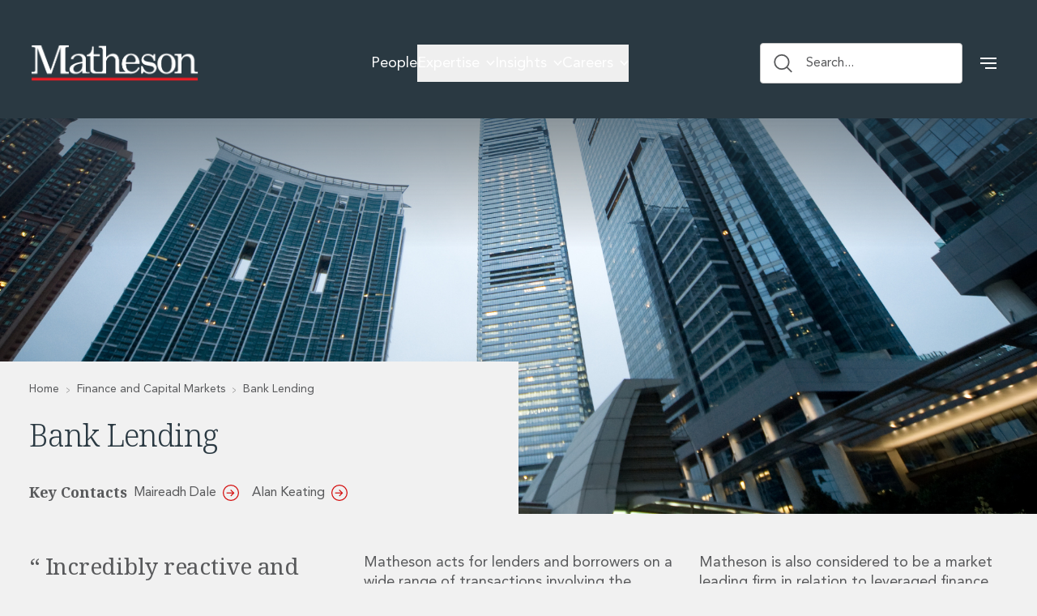

--- FILE ---
content_type: text/html
request_url: https://www.matheson.com/finance-and-capital-markets/lending/
body_size: 24777
content:
<!DOCTYPE html><!--EZ7g5U0EMJsAgTdOI4v9i--><html lang="en"><head><meta charSet="utf-8"/><meta name="viewport" content="width=device-width, initial-scale=1"/><link rel="preload" href="/_next/static/media/30d74baa196fe88a-s.p.woff2" as="font" crossorigin="" type="font/woff2"/><link rel="preload" href="/_next/static/media/9b35d3322406e960-s.p.woff2" as="font" crossorigin="" type="font/woff2"/><link rel="preload" href="/_next/static/media/dcd145dfa692db84-s.p.woff2" as="font" crossorigin="" type="font/woff2"/><link rel="preload" as="image" href="https://media.matheson.com/wp-content/uploads/2026/01/Matheson_Whiteandredline.png"/><link rel="stylesheet" href="/_next/static/css/adcd3e8826019e45.css" data-precedence="next"/><link rel="stylesheet" href="/_next/static/css/e0d44b7609c77f65.css" data-precedence="next"/><link rel="stylesheet" href="/_next/static/css/11e37c10c4166019.css" data-precedence="next"/><link rel="stylesheet" href="/_next/static/css/6fb09492a1f43abe.css" data-precedence="next"/><link rel="stylesheet" href="/_next/static/css/85eae1a6394818bc.css" data-precedence="next"/><link rel="preload" as="script" fetchPriority="low" href="/_next/static/chunks/webpack-b6ff058685c9ee06.js"/><script src="/_next/static/chunks/4bd1b696-100b9d70ed4e49c1.js" async=""></script><script src="/_next/static/chunks/1255-4752219a3c16111e.js" async=""></script><script src="/_next/static/chunks/main-app-028f2ecd61d6821d.js" async=""></script><script src="/_next/static/chunks/c15bf2b0-1894ff94ed039d0f.js" async=""></script><script src="/_next/static/chunks/53c13509-8112e9155ba762eb.js" async=""></script><script src="/_next/static/chunks/8e1d74a4-b390dbefcda4354d.js" async=""></script><script src="/_next/static/chunks/2619-04bc32f026a0d946.js" async=""></script><script src="/_next/static/chunks/2122-661f74346797a6ea.js" async=""></script><script src="/_next/static/chunks/6487-589c99365ac5a8ac.js" async=""></script><script src="/_next/static/chunks/6919-3ece06c3e1d508ed.js" async=""></script><script src="/_next/static/chunks/8711-1208079d4d8eb6b1.js" async=""></script><script src="/_next/static/chunks/4881-c3c4eb2d648a52c7.js" async=""></script><script src="/_next/static/chunks/app/layout-16d51a433958bf5a.js" async=""></script><script src="/_next/static/chunks/app/not-found-8505b83c1c5ae70f.js" async=""></script><script src="/_next/static/chunks/5052-d70357f9aa70e75a.js" async=""></script><script src="/_next/static/chunks/2566-b9c1df44e087b1a5.js" async=""></script><script src="/_next/static/chunks/5183-e6339c820fa5b699.js" async=""></script><script src="/_next/static/chunks/4003-867b45d8f7650758.js" async=""></script><script src="/_next/static/chunks/3636-6255bfbb4608762e.js" async=""></script><script src="/_next/static/chunks/app/%5Bslug%5D/page-21c550dbdf0277ec.js" async=""></script><link rel="preload" href="https://consent.cookiebot.com/uc.js" as="script"/><link rel="preload" href="https://www.google.com/recaptcha/api.js?render=undefined" as="script"/><meta name="next-size-adjust" content=""/><title>Bank Lending | Matheson</title><meta name="description" content="Bank Lending , Visit Matheson today."/><meta name="robots" content="index, follow"/><link rel="canonical" href="https://www.matheson.com/finance-and-capital-markets/lending/"/><meta property="og:title" content="Bank Lending | Matheson"/><meta property="og:description" content="Bank Lending , Visit Matheson today."/><meta property="og:url" content="https://www.matheson.com/finance-and-capital-markets/lending/"/><meta property="og:site_name" content="Matheson"/><meta property="og:image" content="https://www.matheson.com/social/default-social-image.png"/><meta property="og:image:width" content="1200"/><meta property="og:image:height" content="630"/><meta property="og:image:type" content="image/png"/><meta property="og:image:alt" content="Bank Lending | Matheson"/><meta property="og:type" content="article"/><meta property="article:published_time" content="2025-08-21T17:26:14.000Z"/><meta name="twitter:card" content="summary_large_image"/><meta name="twitter:site" content="@MathesonLaw"/><meta name="twitter:creator" content="@MathesonLaw"/><meta name="twitter:title" content="Bank Lending | Matheson"/><meta name="twitter:description" content="Bank Lending , Visit Matheson today."/><meta name="twitter:image" content="https://www.matheson.com/social/default-social-image.png"/><meta name="twitter:image:width" content="1200"/><meta name="twitter:image:height" content="630"/><meta name="twitter:image:type" content="image/png"/><meta name="twitter:image:alt" content="Bank Lending | Matheson"/><link rel="icon" href="/favicon.ico" type="image/x-icon" sizes="16x16"/><link rel="icon" href="/favicon-light.svg" media="(prefers-color-scheme: light)"/><link rel="icon" href="/favicon-dark.svg" media="(prefers-color-scheme: dark)"/><link rel="icon" href="/favicon-dark.svg" media="(prefers-contrast: more)"/><link rel="icon" href="/favicon-dark.svg" type="image/svg+xml"/><script>(self.__next_s=self.__next_s||[]).push([0,{"children":"\n                        window.dataLayer = window.dataLayer || [];\n                        window.gtag = function() { dataLayer.push(arguments); }\n                        window.gtag('consent', 'default', {\n                            ad_storage: 'denied',\n                            ad_user_data: 'denied',\n                            ad_personalization: 'denied',\n                            analytics_storage: 'denied',\n                            functionality_storage: 'denied',\n                            personalization_storage: 'denied',\n                            security_storage: 'granted', // Only this is granted by default\n                            wait_for_update: 500\n                        });\n                    ","id":"dataLayer-script"}])</script><script>(self.__next_s=self.__next_s||[]).push(["https://consent.cookiebot.com/uc.js",{"data-cbid":"60eedad7-03b9-4c2d-8919-f9cee7093221","data-blockingmode":"auto","type":"text/javascript","id":"Cookiebot"}])</script><script>(self.__next_s=self.__next_s||[]).push([0,{"children":"(function(w,d,s,l,i){w[l]=w[l]||[];w[l].push({'gtm.start':\nnew Date().getTime(),event:'gtm.js'});var f=d.getElementsByTagName(s)[0],\nj=d.createElement(s),dl=l!='dataLayer'?'&l='+l:'';j.async=true;j.src=\n'https://www.googletagmanager.com/gtm.js?id='+i+dl;f.parentNode.insertBefore(j,f);\n})(window,document,'script','dataLayer','GTM-57VGG9G');","id":"google-tag-manager"}])</script><script src="/_next/static/chunks/polyfills-42372ed130431b0a.js" noModule=""></script></head><body class="__variable_b7f3b8 __variable_4d0d2f bg-offWhite  antialiased  !scroll-smooth"><div hidden=""><!--$--><!--/$--></div><noscript><iframe src="https://www.googletagmanager.com/ns.html?id=GTM-57VGG9G" height="0" width="0" style="display:none;visibility:hidden"></iframe></noscript><a href="#main-content" class="fixed left-0 top-0 z-[999] -translate-y-full transform bg-gunmetal px-4 py-2 text-white transition focus:translate-y-0">Skip to content</a><script>(self.__next_s=self.__next_s||[]).push(["https://www.google.com/recaptcha/api.js?render=undefined",{}])</script><header class="fixed top-0 left-0 right-0 z-[100] transition-all duration-500 ease-in-out lg:pt-[35px] lg:pb-[25px] translate-y-0 bg-gunmetal" role="banner" aria-label="Main header"><div class="py-0 relative max-w-[100vw] w-full overflow-y-visible"><div class="container flex lg:justify-between items-center  "><div class="websiteLogo relative py-[22px]  lg:py-0 mr-auto"><a title="Matheson LLP" aria-label="Matheson LLP" href="/"><img alt="Matheson LLP" width="254" height="50" decoding="async" data-nimg="1" class="h-[39px] lg:h-[50px] w-auto transition-opacity duration-500" style="color:transparent" src="https://media.matheson.com/wp-content/uploads/2026/01/Matheson_Whiteandredline.png"/></a></div><nav class="sr-only" aria-hidden="true"><ul><li><a href="/our-people/" tabindex="-1">People</a><ul></ul></li><li><a href="#" tabindex="-1">Expertise</a><ul><li><a href="#" tabindex="-1">Services</a><ul><li><a href="/asset-management-and-investment-funds/" tabindex="-1">Asset Management and Investment Funds</a><ul></ul></li><li><a href="#" tabindex="-1">Commercial Real Estate Services</a><ul><li><a href="/commercial-real-estate/" tabindex="-1">Commercial Real Estate</a></li><li><a href="/energy-infrastructure-and-construction/data-centres/" tabindex="-1">Data Centres</a></li><li><a href="/energy-infrastructure-and-construction/" tabindex="-1">Energy, Infrastructure and Construction</a></li><li><a href="/esg-hub/" tabindex="-1">Environmental, Social and Governance</a></li><li><a href="/commercial-real-estate/real-estate-tax/" tabindex="-1">Real Estate Tax</a></li></ul></li><li><a href="/competition-and-regulation/" tabindex="-1">Competition and Regulation</a><ul></ul></li><li><a href="#" tabindex="-1">Corporate Legal Services</a><ul><li><a href="/corporate/" tabindex="-1">Corporate</a></li><li><a href="/corporate/corporate-mergers-and-acquisitions/" tabindex="-1">Corporate Mergers and Acquisitions</a></li><li><a href="/doing-business-in-ireland/corporate-reorganisations/" tabindex="-1">Corporate Reorganisations</a></li><li><a href="/doing-business-in-ireland/" tabindex="-1">Doing Business In Ireland</a></li><li><a href="/corporate/employee-equity-incentives/" tabindex="-1">Employee Equity Incentives</a></li><li><a href="/corporate/energy-and-infrastructure-ma/" tabindex="-1">Energy and Infrastructure M&amp;A</a></li><li><a href="/corporate/equity-capital-markets/" tabindex="-1">Equity Capital Markets</a></li><li><a href="/financial-institutions/financial-institutions-ma/" tabindex="-1">Financial Institutions M&amp;A</a></li><li><a href="/doing-business-in-ireland/inward-investment/" tabindex="-1">Inward Investment</a></li><li><a href="/corporate/private-capital/" tabindex="-1">Private Capital</a></li><li><a href="/corporate/private-equity/" tabindex="-1">Private Equity</a></li><li><a href="/corporate/public-company-advisory-and-corporate-governance/" tabindex="-1">Public Company Advisory and Corporate Governance</a></li></ul></li><li><a href="/disputes-and-investigations/corporate-restructuring-and-insolvency/" tabindex="-1">Corporate Restructuring and Insolvency</a><ul></ul></li><li><a href="/technology-and-innovation/data-protection-privacy-and-cyber-security/" tabindex="-1">Data Protection, Privacy and Cyber Security</a><ul></ul></li><li><a href="/debt-and-enforcement/" tabindex="-1">Debt and Enforcement</a><ul></ul></li><li><a href="#" tabindex="-1">Disputes and Investigations Services</a><ul><li><a href="/disputes-and-investigations/" tabindex="-1">Disputes and Investigations</a></li><li><a href="/disputes-and-investigations/arbitration-and-alternative-dispute-resolution/" tabindex="-1">Arbitration and Alternative Dispute Resolution</a></li><li><a href="/disputes-and-investigations/administration-and-public-law/" tabindex="-1">Administration and Public Law</a></li><li><a href="/disputes-and-investigations/corporate-restructuring-and-insolvency/" tabindex="-1">Corporate Restructuring and Insolvency</a></li><li><a href="/debt-and-enforcement/" tabindex="-1">Debt and Enforcement</a></li><li><a href="/disputes-and-investigations/defamation-reputation-and-media-management/" tabindex="-1">Defamation, Reputation and Media Management</a></li><li><a href="/disputes-and-investigations/financial-services-litigation/" tabindex="-1">Financial Services Litigation</a></li><li><a href="/disputes-and-investigations/fraud-asset-recovery-and-white-collar-crime/" tabindex="-1">Fraud, Asset Recovery and White Collar Crime</a></li><li><a href="/disputes-and-investigations/healthcare/" tabindex="-1">Healthcare</a></li><li><a href="/disputes-and-investigations/insurance-disputes/" tabindex="-1">Insurance Disputes</a></li><li><a href="/disputes-and-investigations/product-liability/" tabindex="-1">Product Liability</a></li><li><a href="/disputes-and-investigations/professional-negligence/" tabindex="-1">Professional Negligence</a></li><li><a href="/disputes-and-investigations/financial-services-regulatory-investigations/" tabindex="-1">Financial Services Regulatory Investigations</a></li><li><a href="/disputes-and-investigations/shareholder-and-corporate-disputes/" tabindex="-1">Shareholder and Corporate Disputes</a></li></ul></li><li><a href="#" tabindex="-1">Employment, Pensions and Benefits Services</a><ul><li><a href="/employment-pensions-and-benefits/" tabindex="-1">Employment, Pensions and Benefits</a></li><li><a href="/corporate/employee-equity-incentives/" tabindex="-1">Employee Equity Incentives</a></li></ul></li><li><a href="#" tabindex="-1">Energy, Infrastructure and Construction Services</a><ul><li><a href="/energy-infrastructure-and-construction/" tabindex="-1">Energy, Infrastructure and Construction</a></li><li><a href="/energy-infrastructure-and-construction/data-centres/" tabindex="-1">Data Centres</a></li><li><a href="/energy-infrastructure-and-construction/energy-natural-resources-and-utilities/" tabindex="-1">Energy, Natural Resources and Utilities</a></li><li><a href="/corporate/energy-and-infrastructure-ma/" tabindex="-1">Energy and Infrastructure M&amp;A</a></li><li><a href="/energy-infrastructure-and-construction/environment-planning-and-safety/" tabindex="-1">Environmental, Planning and Safety</a></li><li><a href="/esg-hub/" tabindex="-1">Environmental, Social and Governance</a></li><li><a href="/energy-infrastructure-and-construction/infrastructure-and-construction/" tabindex="-1">Infrastructure and Construction</a></li><li><a href="/energy-infrastructure-and-construction/project-finance/" tabindex="-1">Project Finance</a></li><li><a href="/energy-infrastructure-and-construction/project-development/" tabindex="-1">Project Development</a></li></ul></li><li><a href="#" tabindex="-1">Finance and Capital Markets Services</a><ul><li><a href="/finance-and-capital-markets/" tabindex="-1">Finance and Capital Markets</a></li><li><a href="/finance-and-capital-markets/aviation-finance-and-transportation/" tabindex="-1">Aviation Finance and Transportation</a></li><li><a href="/finance-and-capital-markets/lending/" tabindex="-1">Bank Lending</a></li><li><a href="/finance-and-capital-markets/debt-capital-markets/" tabindex="-1">Debt Capital Markets</a></li><li><a href="/finance-and-capital-markets/derivatives-netting-and-collateral/" tabindex="-1">Derivatives, Netting and Collateral</a></li><li><a href="/finance-and-capital-markets/entertainment-finance/" tabindex="-1">Entertainment Finance</a></li><li><a href="/finance-and-capital-markets/fund-finance/" tabindex="-1">Fund Finance</a></li><li><a href="/finance-and-capital-markets/listing-services/" tabindex="-1">Listing Services</a></li><li><a href="/finance-and-capital-markets/loan-portfolio-transactions/" tabindex="-1">Loan Portfolio Transactions</a></li><li><a href="/finance-and-capital-markets/private-credit-and-non-bank/" tabindex="-1">Private Credit and Non-Bank Lending</a></li><li><a href="/finance-and-capital-markets/receivables-finance/" tabindex="-1">Receivables Finance</a></li><li><a href="/finance-and-capital-markets/structured-finance-securitisation/" tabindex="-1">Structured Finance and Securitisation</a></li><li><a href="/finance-and-capital-markets/structured-products/" tabindex="-1">Structured Products</a></li></ul></li><li><a href="#" tabindex="-1">Financial Institutions Services</a><ul><li><a href="/financial-institutions/" tabindex="-1">Financial Institutions</a></li><li><a href="/financial-institutions/authorisation-of-financial-services/" tabindex="-1">Authorisation of Financial Services Firms</a></li><li><a href="/financial-institutions/banking-advisory/" tabindex="-1">Banking Advisory</a></li><li><a href="/financial-institutions/compliance-conduct-and-governance/" tabindex="-1">Compliance, Conduct and Governance</a></li><li><a href="/financial-institutions/financial-institutions-ma/" tabindex="-1">Financial Institutions M&amp;A</a></li><li><a href="/financial-institutions/financial-institutions-reorganisations/" tabindex="-1">Financial Institutions Reorganisations</a></li><li><a href="/financial-institutions/fintech-and-payments/" tabindex="-1">FinTech and Payments</a></li><li><a href="/financial-institutions/financial-services-company-secretarial/" tabindex="-1">Financial Services Company Secretarial</a></li><li><a href="/financial-institutions/insurance-and-reinsurance/" tabindex="-1">Insurance and Reinsurance</a></li><li><a href="/disputes-and-investigations/insurance-disputes/" tabindex="-1">Insurance Disputes</a></li><li><a href="/financial-institutions/outsourcing-and-managed-services/" tabindex="-1">Outsourcing and Managed Services</a></li><li><a href="/disputes-and-investigations/financial-services-regulatory-investigations/" tabindex="-1">Financial Services Regulatory Investigations</a></li><li><a href="/financial-institutions/regulatory-risk-management-and-compliance/" tabindex="-1">Regulatory Risk Management and Compliance</a></li></ul></li><li><a href="#" tabindex="-1">Private Wealth Services</a><ul><li><a href="/private-wealth/" tabindex="-1">Private Wealth</a></li><li><a href="/private-wealth/family-business/" tabindex="-1">Family Business</a></li><li><a href="/private-wealth/family-office/" tabindex="-1">Family Office</a></li></ul></li><li><a href="#" tabindex="-1">Tax Services</a><ul><li><a href="/tax/" tabindex="-1">Tax</a></li><li><a href="/tax/general-corporate-tax-reorganisations/" tabindex="-1">General Corporate Tax and Reorganisations</a></li><li><a href="/tax/financial-services-taxes/" tabindex="-1">Financial Services Taxes</a></li><li><a href="/tax/indirect-tax/" tabindex="-1">Indirect Tax</a></li><li><a href="/tax/ma-and-transaction-taxes/" tabindex="-1">M&amp;A and Transaction Taxes</a></li><li><a href="/commercial-real-estate/real-estate-tax/" tabindex="-1">Real Estate Tax</a></li><li><a href="/tax/tax-controversy/" tabindex="-1">Tax Controversy and Dispute Resolution</a></li><li><a href="/tax/transfer-pricing/" tabindex="-1">Transfer Pricing</a></li></ul></li><li><a href="#" tabindex="-1">Technology and Innovation Services</a><ul><li><a href="/technology-and-innovation/" tabindex="-1">Technology and Innovation</a></li><li><a href="/intellectual-property/" tabindex="-1">Intellectual Property</a></li><li><a href="/technology-and-innovation/data-protection-privacy-and-cyber-security/" tabindex="-1">Data Protection, Privacy and Cyber Security</a></li><li><a href="/technology-and-innovation/digital-economy-group/" tabindex="-1">Digital Economy Group</a></li></ul></li></ul></li><li><a href="#" tabindex="-1">Sectors</a><ul><li><a href="/food-agribusiness-and-beverage-group/" tabindex="-1">Food, Agribusiness and Beverage Group</a><ul></ul></li><li><a href="/gambling/" tabindex="-1">Gambling</a><ul></ul></li><li><a href="/fintech/" tabindex="-1">Fintech Group</a><ul></ul></li><li><a href="/disputes-and-investigations/healthcare/" tabindex="-1">Healthcare</a><ul></ul></li><li><a href="/financial-institutions/insurance-and-reinsurance/" tabindex="-1">Insurance and Reinsurance</a><ul></ul></li><li><a href="/life-sciences-and-healthcare/" tabindex="-1">Life Sciences and Healthcare</a><ul></ul></li><li><a href="/corporate/private-capital/" tabindex="-1">Private Capital</a><ul></ul></li><li><a href="/technology-and-innovation/" tabindex="-1">Technology and Innovation</a><ul></ul></li><li><a href="/telecommunications/" tabindex="-1">Telecommunications</a><ul></ul></li></ul></li><li><a href="#" tabindex="-1">Themes</a><ul><li><a href="/customs-and-trade-law/" tabindex="-1">Customs and Trade Law</a><ul></ul></li><li><a href="/digital-services-hub/" tabindex="-1">Digital Services at Matheson</a><ul></ul></li><li><a href="/technology-and-innovation/digital-economy-group/" tabindex="-1">Digital Economy Group</a><ul></ul></li><li><a href="/doing-business-in-ireland/" tabindex="-1">Doing Business In Ireland</a><ul></ul></li><li><a href="/esg-hub/" tabindex="-1">Environmental, Social and Governance</a><ul></ul></li></ul></li></ul></li><li><a href="#" tabindex="-1">Insights</a><ul><li><a href="/insights/" tabindex="-1">Insights</a><ul></ul></li><li><a href="/knowledge-management/" tabindex="-1">Knowledge Management</a><ul></ul></li><li><a href="/knowledge-hub/" tabindex="-1">Knowledge Hub</a><ul></ul></li></ul></li><li><a href="/careers/" tabindex="-1">Careers</a><ul><li><a href="/careers/" tabindex="-1">Careers at Matheson</a><ul></ul></li><li><a href="/careers/legal-professionals/" tabindex="-1">Lawyers</a><ul></ul></li><li><a href="/careers/business-services/" tabindex="-1">Business Services</a><ul></ul></li><li><a href="/careers/student-and-graduate-careers/" tabindex="-1">Student and Graduate Careers</a><ul><li><a href="/trainee-lawyer-programme/" tabindex="-1">Trainee Lawyer Programme</a><ul></ul></li><li><a href="/summer-internship-programme/" tabindex="-1">Summer Internship Programme</a><ul></ul></li><li><a href="/career-first-programme/" tabindex="-1">Career First Programme</a><ul></ul></li><li><a href="/first-step-programme/" tabindex="-1">First Step Programme</a><ul></ul></li><li><a href="/business-services-graduate-programme/" tabindex="-1">Business Services Graduate Programme</a><ul></ul></li><li><a href="/innovation-and-legal-technology-graduate-programme/" tabindex="-1">Innovation and Legal Technology Graduate Programme</a><ul></ul></li></ul></li><li><a href="/careers/recruitment-resource-hub/" tabindex="-1">Recruitment Resource Hub</a><ul></ul></li></ul></li></ul></nav><nav class="hidden lg:flex static ml-auto mr-4 xl:mr-14"><ul class="flex gap-x-6" role="menubar"><li class="group 2xl:px-5  relative" role="none"><div class="flex items-center py-5"><a class="level-1 text-lg 2xl:text-xl py-4  flex items-center relative hover:after:absolute hover:after:bottom-0 hover:after:left-0 hover:after:w-full hover:after:h-1 hover:after:bg-mred   text-white" role="menuitem" tabindex="0" href="/our-people/">People</a></div></li><li class="group 2xl:px-5  static" role="none"><div class="flex items-center py-5"><button type="button" class="level-1 text-lg 2xl:text-xl py-4  flex items-center  relative hover:after:absolute hover:after:bottom-0 hover:after:left-0 hover:after:w-full hover:after:h-1 hover:after:bg-mred 
										
										text-white" aria-expanded="false" aria-controls="submenu-level1-1" aria-haspopup="true" role="menuitem">Expertise<svg class="ml-2 rotate-0 " width="11" height="8" viewBox="0 0 11 8" fill="none" xmlns="http://www.w3.org/2000/svg" aria-label="arrow down icon"><path d="M1 1L5.5 6L10 1" stroke="currentColor" stroke-width="1.5"></path></svg></button></div><div id="submenu-level1-1" class="hidden  top-full left-0 fixed megamenu top-0 left-0 right-0 w-full shadow-md bg-gunmetal bg-opacity-70 -z-10" role="menu" aria-label="Expertise submenu" inert="" style="height:100vh;padding-left:0px;margin-top:-0px"><div class="mx-auto flex bg-offWhite" style="padding-top:0px;height:100vh"><div class="w-1/3 border-r border-[#C7C7C7]"><div class="h-full overflow-hidden"><ul class="px-6 py-4 h-full overflow-y-auto" role="menu" style="max-height:calc(100vh - 200px)"><li class="px-4 pr-8 py-2 text-xl hover:text-red flex-shrink-0 " role="none"><div class="flex items-center justify-between"><button type="button" role="menuitem" tabindex="-1" aria-expanded="false" aria-controls="l3-l2-services-services" class="level-2 block w-full text-left cursor-pointer">Services</button><svg class="-rotate-90" width="11" height="8" viewBox="0 0 11 8" fill="none" xmlns="http://www.w3.org/2000/svg" aria-label="arrow down icon"><path d="M1 1L5.5 6L10 1" stroke="currentColor" stroke-width="1.5"></path></svg></div></li><li class="px-4 pr-8 py-2 text-xl hover:text-red flex-shrink-0 " role="none"><div class="flex items-center justify-between"><button type="button" role="menuitem" tabindex="-1" aria-expanded="false" aria-controls="l3-l2-sectors-sectors" class="level-2 block w-full text-left cursor-pointer">Sectors</button><svg class="-rotate-90" width="11" height="8" viewBox="0 0 11 8" fill="none" xmlns="http://www.w3.org/2000/svg" aria-label="arrow down icon"><path d="M1 1L5.5 6L10 1" stroke="currentColor" stroke-width="1.5"></path></svg></div></li><li class="px-4 pr-8 py-2 text-xl hover:text-red flex-shrink-0 " role="none"><div class="flex items-center justify-between"><button type="button" role="menuitem" tabindex="-1" aria-expanded="false" aria-controls="l3-l2-themes-themes" class="level-2 block w-full text-left cursor-pointer">Themes</button><svg class="-rotate-90" width="11" height="8" viewBox="0 0 11 8" fill="none" xmlns="http://www.w3.org/2000/svg" aria-label="arrow down icon"><path d="M1 1L5.5 6L10 1" stroke="currentColor" stroke-width="1.5"></path></svg></div></li></ul></div></div><div class="flex px-6 py-4 w-1/3"></div><div class="flex  w-1/3 "></div></div></div></li><li class="group 2xl:px-5  relative" role="none"><div class="flex items-center py-5"><button type="button" class="level-1 text-lg 2xl:text-xl py-4  flex items-center  relative hover:after:absolute hover:after:bottom-0 hover:after:left-0 hover:after:w-full hover:after:h-1 hover:after:bg-mred 
										
										text-white" aria-expanded="false" aria-controls="submenu-level1-2" aria-haspopup="true" role="menuitem">Insights<svg class="ml-2 rotate-0 " width="11" height="8" viewBox="0 0 11 8" fill="none" xmlns="http://www.w3.org/2000/svg" aria-label="arrow down icon"><path d="M1 1L5.5 6L10 1" stroke="currentColor" stroke-width="1.5"></path></svg></button></div><div id="submenu-level1-2" class="hidden  top-full left-0 absolute z-50 bg-white shadow-lg simple-dropdown w-[352px]" role="menu" aria-label="Insights submenu" inert=""><ul class="pt-9 pb-5 px-6 w-full" role="menu"><li role="none"><a class="item flex text-lg font-avenir font-[500] items-center w-full hover:text-red mb-6 leading-[135%]" role="menuitem" tabindex="-1" href="/insights/">Insights</a></li><li role="none"><a class="item flex text-lg font-avenir font-[500] items-center w-full hover:text-red mb-6 leading-[135%]" role="menuitem" tabindex="-1" href="/knowledge-management/">Knowledge Management</a></li><li role="none"><a class="item flex text-lg font-avenir font-[500] items-center w-full hover:text-red mb-6 leading-[135%]" role="menuitem" tabindex="-1" href="/knowledge-hub/">Knowledge Hub</a></li></ul></div></li><li class="group 2xl:px-5  relative" role="none"><div class="flex items-center py-5"><button type="button" class="level-1 text-lg 2xl:text-xl py-4  flex items-center  relative hover:after:absolute hover:after:bottom-0 hover:after:left-0 hover:after:w-full hover:after:h-1 hover:after:bg-mred 
										
										text-white" aria-expanded="false" aria-controls="submenu-level1-3" aria-haspopup="true" role="menuitem">Careers<svg class="ml-2 rotate-0 " width="11" height="8" viewBox="0 0 11 8" fill="none" xmlns="http://www.w3.org/2000/svg" aria-label="arrow down icon"><path d="M1 1L5.5 6L10 1" stroke="currentColor" stroke-width="1.5"></path></svg></button></div><div id="submenu-level1-3" class="hidden  top-full left-0 absolute z-50 bg-white shadow-lg simple-dropdown w-[352px]" role="menu" aria-label="Careers submenu" inert=""><ul class="pt-9 pb-5 px-6 w-full" role="menu"><li role="none"><a class="item flex text-lg font-avenir font-[500] items-center w-full hover:text-red mb-6 leading-[135%]" role="menuitem" tabindex="-1" href="/careers/">Careers at Matheson</a></li><li role="none"><a class="item flex text-lg font-avenir font-[500] items-center w-full hover:text-red mb-6 leading-[135%]" role="menuitem" tabindex="-1" href="/careers/legal-professionals/">Lawyers</a></li><li role="none"><a class="item flex text-lg font-avenir font-[500] items-center w-full hover:text-red mb-6 leading-[135%]" role="menuitem" tabindex="-1" href="/careers/business-services/">Business Services</a></li><li role="none"><a class="item flex text-lg font-avenir font-[500] items-center w-full hover:text-red mb-6 leading-[135%]" role="menuitem" tabindex="-1" href="/careers/student-and-graduate-careers/">Student and Graduate Careers</a></li><li role="none"><a class="item flex text-lg font-avenir font-[500] items-center w-full hover:text-red mb-6 leading-[135%]" role="menuitem" tabindex="-1" href="/careers/recruitment-resource-hub/">Recruitment Resource Hub</a></li></ul></div></li></ul></nav><div class="headerSearch static xl:w-full max-w-[250px] 2xl:max-w-[368px] ml-auto mr-2 2xl:mr-[47px]"><div class="xl:hidden"><button class="flex items-center p-2 
                        text-[#ffffff]" aria-label="Open search"><svg class="w-6 h-6" width="20" height="20" viewBox="0 0 20 20" fill="none" xmlns="http://www.w3.org/2000/svg" aria-label="search icon"><path d="M8.28571 16.0714C12.3095 16.0714 15.5714 12.8095 15.5714 8.78571C15.5714 4.76193 12.3095 1.5 8.28571 1.5C4.26193 1.5 1 4.76193 1 8.78571C1 12.8095 4.26193 16.0714 8.28571 16.0714Z" stroke="currentColor" stroke-width="1.5" stroke-linecap="round" stroke-linejoin="round"></path><path d="M13.75 14.25L18 18.5" stroke="currentColor" stroke-width="1.5" stroke-linecap="square" stroke-linejoin="round"></path></svg></button></div><div class="hidden xl:flex items-center border bg-white border-[#C7C7C7] rounded " role="search" aria-label="Search"><button type="button" class="flex items-center flex-1 w-full px-2 pl-4 appearance-none bg-transparent  h-[48px] text-grey justify-start" aria-label="Search button"><svg class="w-6 h-6 mr-4 text-inherit" width="20" height="20" viewBox="0 0 20 20" fill="none" xmlns="http://www.w3.org/2000/svg" aria-label="search icon"><path d="M8.28571 16.0714C12.3095 16.0714 15.5714 12.8095 15.5714 8.78571C15.5714 4.76193 12.3095 1.5 8.28571 1.5C4.26193 1.5 1 4.76193 1 8.78571C1 12.8095 4.26193 16.0714 8.28571 16.0714Z" stroke="currentColor" stroke-width="1.5" stroke-linecap="round" stroke-linejoin="round"></path><path d="M13.75 14.25L18 18.5" stroke="currentColor" stroke-width="1.5" stroke-linecap="square" stroke-linejoin="round"></path></svg> Search...</button></div></div><nav class="sr-only" aria-hidden="true"><ul><li><a href="/about-us/" tabindex="-1">About Us</a></li><li><a href="/about-us/awards-and-endorsements/" tabindex="-1">Awards and Endorsements</a></li><li><a href="/about-us/impactful-business-programme/" tabindex="-1">Impactful Business Programme</a></li><li><a href="/alumni-network/" tabindex="-1">Alumni Network</a></li><li><a href="/experience-highlights/" tabindex="-1">Experience Highlights</a></li><li><a href="/news/" tabindex="-1">News</a></li><li><a href="/locations-contacts/" tabindex="-1">Locations and Contacts</a></li><li><a href="https://www.instagram.com/matheson_law" tabindex="-1">Instagram</a></li><li><a href="https://www.linkedin.com/company/mathesonllp/" tabindex="-1">Linkedin</a></li><li><a href="https://x.com/MathesonLaw" tabindex="-1">X</a></li></ul></nav><div class="hidden md:block relative z-50"><div class="transform-gpu"><div class="hamburger-react" aria-expanded="false" role="button" style="cursor:pointer;height:48px;position:relative;transition:0.4s cubic-bezier(0, 0, 0, 1);user-select:none;width:48px;transform:none" tabindex="0"><div style="background:#fff;height:2px;left:14px;position:absolute;width:20px;top:17px;transition:0.4s cubic-bezier(0, 0, 0, 1);transform:none"></div><div style="background:#fff;height:2px;left:14px;position:absolute;width:20px;top:23px;transition:0.4s cubic-bezier(0, 0, 0, 1);transform:none"></div><div style="background:#fff;height:2px;left:14px;position:absolute;width:20px;top:29px;transition:0.4s cubic-bezier(0, 0, 0, 1);transform:none"></div></div></div></div><div class="md:hidden z-[102] text-white"><div class="hamburger-react" aria-expanded="false" role="button" style="cursor:pointer;height:48px;position:relative;transition:0.4s cubic-bezier(0, 0, 0, 1);user-select:none;width:48px;transform:none" tabindex="0"><div style="background:#fff;height:2px;left:14px;position:absolute;width:20px;top:17px;transition:0.4s cubic-bezier(0, 0, 0, 1);transform:none"></div><div style="background:#fff;height:2px;left:14px;position:absolute;width:20px;top:23px;transition:0.4s cubic-bezier(0, 0, 0, 1);transform:none"></div><div style="background:#fff;height:2px;left:14px;position:absolute;width:20px;top:29px;transition:0.4s cubic-bezier(0, 0, 0, 1);transform:none"></div></div></div></div></div></header><main id="main-content"><div><section class="SimplePageBanner "><div class="relative flex flex-wrap z-10  " style="margin-top:0"><div class="mediaWrapper relative block w-full overflow-hidden min-h-[257px] sm:min-h-[400px] lg:min-h-[634px]"><img alt="" loading="lazy" decoding="async" data-nimg="fill" class="w-full h-auto object-cover" style="position:absolute;height:100%;width:100%;left:0;top:0;right:0;bottom:0;object-fit:cover;object-position:top center;color:transparent" src="https://media.matheson.com/wp-content/uploads/2025/08/Untitled-design-71.png"/><span class="pointer-events-none absolute left-0 right-0 top-0 lg:top-[0]" style="bottom:50%;background:linear-gradient(180deg, #28363E 0.47%, rgba(40, 54, 62, 0.00) 96.72%);z-index:2;display:block"></span></div><div class="relative mt-auto w-full   
                lg:absolute lg:-bottom-5" style="transition:padding-top 0.2s"><div class="mt-auto bg-transparent  z-10   before:absolute before:top-0 before:left-0 before:right-0 before:bg-offWhite before:h-full   lg:before:w-1/2   "><div class="container"><div class="wrapper relative  w-full lg:w-1/2 p-0 lg:py-6"><nav class="flex items-center text-sm h-[63px] bg-offWhite lg:h-auto text-grey absolute bottom-full left-0 right-0 z-10 mr-[43px] lg:static before:absolute before:top-0 before:left-auto before:right-1/2  before:h-[63px] lg:before:h-full before:-z-10 before:bg-offWhite before:w-full"><ol class="flex space-x-2 items-center self-center flex-nowrap overflow-hidden"><li data-id="1" class="flex-shrink-0 max-w-[200px] lg:max-w-none"><a class="hover:underline truncate block text-grey " href="/">Home</a></li><li class="text-grey_3 flex-shrink-0"><svg width="6" height="9" viewBox="0 0 6 9" fill="none" xmlns="http://www.w3.org/2000/svg"><path d="M1 2.5L5 5.5L1 8.5" stroke="#A1A1A1"></path></svg></li><li data-id="1" class="flex-shrink-0 max-w-[200px] lg:max-w-none"><a class="hover:underline truncate block text-grey " href="/finance-and-capital-markets/">Finance and Capital Markets</a></li><li class="text-grey_3 flex-shrink-0"><svg width="6" height="9" viewBox="0 0 6 9" fill="none" xmlns="http://www.w3.org/2000/svg"><path d="M1 2.5L5 5.5L1 8.5" stroke="#A1A1A1"></path></svg></li><li class="truncate min-w-0"><span class="truncate block text-grey">Bank Lending</span></li></ol></nav><h1 class="search-banner-title text-[26px] lg:text-[38px] !font-[300] font-notoSerif tracking-tight !leading-[120%] text-gunmetal  pt-3 lg:pt-6  mb-6 mr-[43px]">Bank Lending</h1><div class=" flex flex-wrap items-center"><div class="text-lg font-notoSerif font-[800] text-grey my-2 mr-2">Key Contacts</div><ul class="list-none p-0 m-0 flex flex-wrap items-center"><li class="my-2"><a class="group text-base text-grey whitespace-nowrap hover:underline flex pt-[3px] mr-4 items-center leading-[28px]" href="/people/maireadh-dale/">Maireadh Dale<!-- --> <svg class="text-red ml-2 w-5 h-5 " width="24" height="24" viewBox="0 0 24 24" fill="none" xmlns="http://www.w3.org/2000/svg" aria-label="arrow right icon"><circle cx="12" cy="12" r="11.25" stroke="currentColor" stroke-width="1.5"></circle><path d="M11.6712 16.7639L16.2365 12.1984L11.6712 7.63288" stroke="currentColor" stroke-width="1.5"></path><path d="M15.4738 12.2591H6.34443" stroke="currentColor" stroke-width="1.5" stroke-linecap="square"></path></svg></a></li><li class="my-2"><a class="group text-base text-grey whitespace-nowrap hover:underline flex pt-[3px] mr-4 items-center leading-[28px]" href="/people/alan-keating/">Alan Keating<!-- --> <svg class="text-red ml-2 w-5 h-5 " width="24" height="24" viewBox="0 0 24 24" fill="none" xmlns="http://www.w3.org/2000/svg" aria-label="arrow right icon"><circle cx="12" cy="12" r="11.25" stroke="currentColor" stroke-width="1.5"></circle><path d="M11.6712 16.7639L16.2365 12.1984L11.6712 7.63288" stroke="currentColor" stroke-width="1.5"></path><path d="M15.4738 12.2591H6.34443" stroke="currentColor" stroke-width="1.5" stroke-linecap="square"></path></svg></a></li></ul></div></div></div></div></div></div></section><div class="anchor-tabs-wrapper"></div><div class="lauout_list page-lending"><div class="content-PbComponentsWysiwygLayout sections" id="introduction"><section class="rich-text py-6 bg-offWhite text-[#58595B]" data-background="light"><div class="container mx-auto px-4"><div class="flex flex-wrap -mx-4 [&amp;&gt;div[data-span=&quot;2&quot;]:first-child]:lg:pr-7 [&amp;&gt;div[data-span=&quot;2&quot;]:last-child]:lg:pl-7" data-column-count="3"><div data-span="1" class="w-full sm:w-1/2 lg:w-1/3 px-4 md:pt-3 pb-0 lg:pt-6 lg:pb-4  text-[#58595B]"><h2 class="mb-[32px]">“ Incredibly reactive and facilitative. Excellent lawyers with an excellent reputation. ”</h2><div class="mb-4"><p><span style="font-weight: 400;">Chambers Europe</span></p></div></div><div data-span="1" class="w-full sm:w-1/2 lg:w-1/3 px-4 md:pt-3 pb-0 lg:pt-6 lg:pb-4  text-[#58595B]"><div class="mb-4"><p><span style="font-weight: 400;">Matheson acts for lenders and borrowers on a wide range of transactions involving the provision of debt and other forms of finance to Irish corporate and other borrowers.  </span></p></div><div class="mb-4"><p><span style="font-weight: 400;">We regularly work on syndicated and bilateral credit facilities involving many of Ireland’s largest corporate borrowers as well as a variety of State entities and sponsors and have extensive experience of working with Loan Market Association documents. </span></p></div><div class="mb-4"><p></p></div></div><div data-span="1" class="w-full sm:w-1/2 lg:w-1/3 px-4 md:pt-3 pb-0 lg:pt-6 lg:pb-4  text-[#58595B]"><div class="mb-4"><p><span style="font-weight: 400;">Matheson is also considered to be a market leading firm in relation to leveraged finance transactions of all kinds including, in particular, financing transactions involving private equity, mergers and acquisitions and similar transactions. </span></p></div><div class="mb-4"><p><span style="font-weight: 400;">We understand that optimal outcomes for our clients in these transactions require expertise across other disciplines and we leverage the expertise provided by our tax, property, corporate and regulatory teams to achieve the best solutions for our clients.</span></p></div></div></div></div></section></div><div class="content-PbComponentsWysiwygLayout sections" id="experience"><section class="rich-text py-6 bg-platinum text-[#58595B]" data-background="light"><div class="container mx-auto px-4"><div class="flex flex-wrap -mx-4 [&amp;&gt;div[data-span=&quot;2&quot;]:first-child]:lg:pr-7 [&amp;&gt;div[data-span=&quot;2&quot;]:last-child]:lg:pl-7" data-column-count="3"><div data-span="1" class="w-full sm:w-1/2 lg:w-1/3 px-4 md:pt-3 pb-0 lg:pt-6 lg:pb-4  text-[#58595B]"><h1 class="mb-[32px]">Experience Highlights</h1></div><div data-span="1" class="w-full sm:w-1/2 lg:w-1/3 px-4 md:pt-3 pb-0 lg:pt-6 lg:pb-4  text-[#58595B]"><div class="md:mb-4 w-full "><ul class="list-disc pl-5"><li>Advising lending syndicates and arrangers on a large number of senior syndicated credit facilities to Irish corporates including many ISEQ 20 companies and other “large corporate” borrowers.</li><li>Advising on the provision of senior secured leveraged facilities for management and leveraged buy-outs, including listed company acquisitions.</li><li>Advising Smurfit Kappa on the merger with WestRock Company, including financing.</li></ul></div></div><div data-span="1" class="w-full sm:w-1/2 lg:w-1/3 px-4 md:pt-3 pb-0 lg:pt-6 lg:pb-4  text-[#58595B]"><div class="md:mb-4 w-full "><ul class="list-disc pl-5"><li>Advising a syndicate of lenders on the refinancing of up to €700m to I-RES.</li><li>Advising on the provision of revolving credit facilities to Ryanair plc.</li><li>Advising a syndicate of lenders on the €600m refinancing of Dalata Hotel Group.</li><li>Advising a lender on the provision of revolving credit facilities to Orix Aviation.</li></ul></div></div></div></div></section></div><div class="content-PbComponentsListInsightsLayout sections" id="insights_list"><section class="py-10 bg-offWhite overflow-hidden ListBlock"><div class="container"><div class="row flex flex-wrap -mx-6"><div class="w-full lg:w-1/4 px-6 pt-[32px]"><h2 class="text-[26px] md:text-3xl xl:text-[38px] !font-[300] font-notoSerif tracking-tight !leading-[120%]">News and Insights</h2></div><div class="w-full lg:w-3/4 flex flex-col  translate-z-0 px-6 lg:px-0 pt-6 lg:pt-0"><div class="group lg:flex-[1_1_0%] lg:hover:flex-[1.2_1_0%] transition-[flex-grow] duration-300 ease-in-out relative flex items-center text-grey border-b border-[#C7C7C7] p-2"><div class="w-full h-full lg:px-4 py-6 lg:py-[32px] flex lg:flex-nowrap flex-wrap justify-between lg:justify-start items-center gap-1 lg:gap-6"><div class="w-[70px]"><span class="bg-white h-[30px] text-sm lg:text-base rounded-[15px] px-2 inline-flex items-center leading-none space-x-2"><svg width="14" height="14" viewBox="0 0 14 14" fill="none" xmlns="http://www.w3.org/2000/svg"><circle cx="7" cy="7" r="7" fill="#C7C7C7"></circle><path d="M4.28125 3.11157L7.00347 8.16691L10.1146 5.0558" stroke="currentColor" stroke-linecap="square"></path></svg><span class="text-nowrap">6 min</span></span></div><div class="w-[100px] text-base lg:text-lg font-medium text-right lg:text-left">28/11/2024</div><div class="w-[calc(100%-80px)] lg:w-[calc(100%-300px)] pr-8"><h2 class="text-gunmetal lg:text-grey font-normal lg:font-light group-hover:text-black transition duration-500 ease-[--smooth]">LMA Publish Model Provisions for Green Loans</h2></div><div class="w-[52px] lg:w-[40px] ml-auto"><svg class="text-red w-[32px] h-[32px] lg:w-[40px] lg:h-[40px] ml-auto list-arrow" width="24" height="24" viewBox="0 0 24 24" fill="none" xmlns="http://www.w3.org/2000/svg" aria-label="arrow right icon"><circle cx="12" cy="12" r="11.25" stroke="currentColor" stroke-width="1.5"></circle><path d="M11.6712 16.7639L16.2365 12.1984L11.6712 7.63288" stroke="currentColor" stroke-width="1.5"></path><path d="M15.4738 12.2591H6.34443" stroke="currentColor" stroke-width="1.5" stroke-linecap="square"></path></svg></div><a class="absolute top-0 left-0 w-full block h-full" aria-label="Read more about LMA Publish Model Provisions for Green Loans" href="/insights/lma-publish-model-provisions-for-green-loans/"></a></div></div><div class="group lg:flex-[1_1_0%] lg:hover:flex-[1.2_1_0%] transition-[flex-grow] duration-300 ease-in-out relative flex items-center text-grey border-b border-[#C7C7C7] p-2"><div class="w-full h-full lg:px-4 py-6 lg:py-[32px] flex lg:flex-nowrap flex-wrap justify-between lg:justify-start items-center gap-1 lg:gap-6"><div class="w-[70px]"><span class="bg-white h-[30px] text-sm lg:text-base rounded-[15px] px-2 inline-flex items-center leading-none space-x-2"><svg width="14" height="14" viewBox="0 0 14 14" fill="none" xmlns="http://www.w3.org/2000/svg"><circle cx="7" cy="7" r="7" fill="#C7C7C7"></circle><path d="M4.28125 3.11157L7.00347 8.16691L10.1146 5.0558" stroke="currentColor" stroke-linecap="square"></path></svg><span class="text-nowrap">6 min</span></span></div><div class="w-[100px] text-base lg:text-lg font-medium text-right lg:text-left">21/11/2024</div><div class="w-[calc(100%-80px)] lg:w-[calc(100%-300px)] pr-8"><h2 class="text-gunmetal lg:text-grey font-normal lg:font-light group-hover:text-black transition duration-500 ease-[--smooth]">Recent Developments – Finance and Capital Markets (November 2024)</h2></div><div class="w-[52px] lg:w-[40px] ml-auto"><svg class="text-red w-[32px] h-[32px] lg:w-[40px] lg:h-[40px] ml-auto list-arrow" width="24" height="24" viewBox="0 0 24 24" fill="none" xmlns="http://www.w3.org/2000/svg" aria-label="arrow right icon"><circle cx="12" cy="12" r="11.25" stroke="currentColor" stroke-width="1.5"></circle><path d="M11.6712 16.7639L16.2365 12.1984L11.6712 7.63288" stroke="currentColor" stroke-width="1.5"></path><path d="M15.4738 12.2591H6.34443" stroke="currentColor" stroke-width="1.5" stroke-linecap="square"></path></svg></div><a class="absolute top-0 left-0 w-full block h-full" aria-label="Read more about Recent Developments – Finance and Capital Markets (November 2024)" href="/insights/recent-developments-finance-and-capital-markets-november-2024/"></a></div></div><div class="group lg:flex-[1_1_0%] lg:hover:flex-[1.2_1_0%] transition-[flex-grow] duration-300 ease-in-out relative flex items-center text-grey border-b border-[#C7C7C7] p-2"><div class="w-full h-full lg:px-4 py-6 lg:py-[32px] flex lg:flex-nowrap flex-wrap justify-between lg:justify-start items-center gap-1 lg:gap-6"><div class="w-[70px]"><span class="bg-white h-[30px] text-sm lg:text-base rounded-[15px] px-2 inline-flex items-center leading-none space-x-2"><svg width="14" height="14" viewBox="0 0 14 14" fill="none" xmlns="http://www.w3.org/2000/svg"><circle cx="7" cy="7" r="7" fill="#C7C7C7"></circle><path d="M4.28125 3.11157L7.00347 8.16691L10.1146 5.0558" stroke="currentColor" stroke-linecap="square"></path></svg><span class="text-nowrap">6 min</span></span></div><div class="w-[100px] text-base lg:text-lg font-medium text-right lg:text-left">24/07/2024</div><div class="w-[calc(100%-80px)] lg:w-[calc(100%-300px)] pr-8"><h2 class="text-gunmetal lg:text-grey font-normal lg:font-light group-hover:text-black transition duration-500 ease-[--smooth]">Sustainability – Linked Loans Financing Bonds – Guidelines Published</h2></div><div class="w-[52px] lg:w-[40px] ml-auto"><svg class="text-red w-[32px] h-[32px] lg:w-[40px] lg:h-[40px] ml-auto list-arrow" width="24" height="24" viewBox="0 0 24 24" fill="none" xmlns="http://www.w3.org/2000/svg" aria-label="arrow right icon"><circle cx="12" cy="12" r="11.25" stroke="currentColor" stroke-width="1.5"></circle><path d="M11.6712 16.7639L16.2365 12.1984L11.6712 7.63288" stroke="currentColor" stroke-width="1.5"></path><path d="M15.4738 12.2591H6.34443" stroke="currentColor" stroke-width="1.5" stroke-linecap="square"></path></svg></div><a class="absolute top-0 left-0 w-full block h-full" aria-label="Read more about Sustainability – Linked Loans Financing Bonds – Guidelines Published" href="/insights/sustainability-linked-loans-financing-bonds-guidelines-published/"></a></div></div><div class="group lg:flex-[1_1_0%] lg:hover:flex-[1.2_1_0%] transition-[flex-grow] duration-300 ease-in-out relative flex items-center text-grey border-b border-[#C7C7C7] p-2"><div class="w-full h-full lg:px-4 py-6 lg:py-[32px] flex lg:flex-nowrap flex-wrap justify-between lg:justify-start items-center gap-1 lg:gap-6"><div class="w-[70px]"><span class="bg-white h-[30px] text-sm lg:text-base rounded-[15px] px-2 inline-flex items-center leading-none space-x-2"><svg width="14" height="14" viewBox="0 0 14 14" fill="none" xmlns="http://www.w3.org/2000/svg"><circle cx="7" cy="7" r="7" fill="#C7C7C7"></circle><path d="M4.28125 3.11157L7.00347 8.16691L10.1146 5.0558" stroke="currentColor" stroke-linecap="square"></path></svg><span class="text-nowrap">6 min</span></span></div><div class="w-[100px] text-base lg:text-lg font-medium text-right lg:text-left">13/06/2024</div><div class="w-[calc(100%-80px)] lg:w-[calc(100%-300px)] pr-8"><h2 class="text-gunmetal lg:text-grey font-normal lg:font-light group-hover:text-black transition duration-500 ease-[--smooth]">Recent Developments – Finance and Capital Markets</h2></div><div class="w-[52px] lg:w-[40px] ml-auto"><svg class="text-red w-[32px] h-[32px] lg:w-[40px] lg:h-[40px] ml-auto list-arrow" width="24" height="24" viewBox="0 0 24 24" fill="none" xmlns="http://www.w3.org/2000/svg" aria-label="arrow right icon"><circle cx="12" cy="12" r="11.25" stroke="currentColor" stroke-width="1.5"></circle><path d="M11.6712 16.7639L16.2365 12.1984L11.6712 7.63288" stroke="currentColor" stroke-width="1.5"></path><path d="M15.4738 12.2591H6.34443" stroke="currentColor" stroke-width="1.5" stroke-linecap="square"></path></svg></div><a class="absolute top-0 left-0 w-full block h-full" aria-label="Read more about Recent Developments – Finance and Capital Markets" href="/insights/recent-developments-finance-and-capital-markets/"></a></div></div></div></div></div></section></div><div class="content-PbComponentsQuoteAccoladeLayout sections" id="accolades"><section class="accolade-quote relative overflow-hidden bg-gunmetal"><div class="container relative z-10"><div class="grid lg:grid-cols-12 items-start relative"><div class="lg:col-span-3 pt-6 pb-8 lg:pt-44 lg:pb-16 pl-5 lg:pl-0 relative z-10 left-column h-full bg-gunmetal lg:bg-transparent"><div class="absolute top-0 bottom-0 -z-10 min-w-[100vw] lg:min-w-0 block lg:block bg-gunmetal"></div><div class="bg-offWhite mb-4 lg:mb-32 max-md:hidden image-wrapper relative"><div class="h-[120px] w-[120px] lg:h-[188px] lg:w-[188px] relative mix-blend-multiply" style="opacity:1"><img alt="" loading="lazy" decoding="async" data-nimg="fill" style="position:absolute;height:100%;width:100%;left:0;top:0;right:0;bottom:0;object-fit:cover;color:transparent" src="https://media.matheson.com/wp-content/uploads/2025/08/Legal500-Logo-250x250_Inverted2.jpg"/></div></div><h2 class="text-offWhite text-[22px] lg:text-[26px] md:text-3xl xl:text-[38px] !font-[300] font-notoSerif tracking-tight !leading-[120%]">Accolades</h2></div><div class="lg:col-span-7 pt-6 lg:pt-44 pl-5 pr-5 md:pr-0 lg:pl-[68px] pb-8 lg:pb-20 relative z-10 lg:bg-transparent bg-gunmetal"><div class="absolute top-0 bottom-0 -z-10 hidden lg:block bg-gunmetal"></div><div class="overflow-hidden transition-wrapper mb-4 lg:mb-12 min-h-[180px] lg:min-h-[260px]"><div class="item text-offWhite" style="opacity:1"><div class="ContentArea font-light mb-4 lg:mb-6 leading-[120%] tracking-[-0.26px] relative pb-6 lg:pb-10"><div style="max-height:170px;overflow:hidden"><div class="rendered-content"><p class="mb-4 text-lg leading-relaxed">“I would describe Matheson’s banking team as energetic, technically strong and collaborative. We have always found them to be a very solid choice for corporate banking transactions.”</p>
</div></div><div class="absolute bottom-0 left-0 right-0 flex justify-end items-end h-12 lg:h-16 pt-4 lg:pt-6 pr-0" style="background:none"></div></div><div class="flex items-center space-x-2"><h3 class="font-bold">Banking and Finance: The European Legal 500</h3><h3> 2025</h3></div></div></div><div class="flex items-center w-full justify-between flex-wrap sm:flex-nowrap gap-2"><div class="flex items-center space-x-0 order-2 lg:order-1 ml-0 lg:mr-0"><button type="button" aria-label="Go to accolade 1 of 6" aria-current="true" class="h-[24px]  rounded-full transition-all duration-300 flex items-center justify-center relative w-[24px]"><span class="absolute m-auto inset-0 h-[6px] rounded-full transition-all duration-300 flex items-center justify-center w-[21px] bg-white"></span></button><button type="button" aria-label="Go to accolade 2 of 6" aria-current="false" class="h-[24px]  rounded-full transition-all duration-300 flex items-center justify-center relative w-[24px] "><span class="absolute m-auto inset-0 h-[6px] rounded-full transition-all duration-300 flex items-center justify-center w-[6px]  bg-white/40"></span></button><button type="button" aria-label="Go to accolade 3 of 6" aria-current="false" class="h-[24px]  rounded-full transition-all duration-300 flex items-center justify-center relative w-[24px] "><span class="absolute m-auto inset-0 h-[6px] rounded-full transition-all duration-300 flex items-center justify-center w-[6px]  bg-white/40"></span></button><button type="button" aria-label="Go to accolade 4 of 6" aria-current="false" class="h-[24px]  rounded-full transition-all duration-300 flex items-center justify-center relative w-[24px] "><span class="absolute m-auto inset-0 h-[6px] rounded-full transition-all duration-300 flex items-center justify-center w-[6px]  bg-white/40"></span></button><button type="button" aria-label="Go to accolade 5 of 6" aria-current="false" class="h-[24px]  rounded-full transition-all duration-300 flex items-center justify-center relative w-[24px] "><span class="absolute m-auto inset-0 h-[6px] rounded-full transition-all duration-300 flex items-center justify-center w-[6px]  bg-white/40"></span></button><button type="button" aria-label="Go to accolade 6 of 6" aria-current="false" class="h-[24px]  rounded-full transition-all duration-300 flex items-center justify-center relative w-[24px] "><span class="absolute m-auto inset-0 h-[6px] rounded-full transition-all duration-300 flex items-center justify-center w-[6px]  bg-white/40"></span></button></div><div class="flex items-center space-x-2 nav order-1 lg:order-3"><button aria-label="Previous accolade" title="Previous accolade" type="button"><svg class="rotate-180 h-10 w-10 lg:h-8 lg:w-8 isWhite" width="32" height="32" viewBox="0 0 32 32" fill="none" xmlns="http://www.w3.org/2000/svg" aria-hidden="true"><circle cx="16" cy="16" r="15.25" fill="white" stroke="#C7C7C7" stroke-width="1.5"></circle><path d="M13.6106 10.3995L20.0111 15.9995L13.6106 21.5995" stroke="#6E6E6E" stroke-width="1.5"></path></svg></button><button aria-label="Next accolade" title="Next accolade" type="button"><svg class="h-10 w-10 lg:h-8 lg:w-8 isWhite" width="32" height="32" viewBox="0 0 32 32" fill="none" xmlns="http://www.w3.org/2000/svg" aria-hidden="true"><circle cx="16" cy="16" r="15.25" fill="white" stroke="#C7C7C7" stroke-width="1.5"></circle><path d="M13.6106 10.3995L20.0111 15.9995L13.6106 21.5995" stroke="#6E6E6E" stroke-width="1.5"></path></svg></button></div></div></div></div></div></section></div><div class="content-PbComponentsPeopleLayout sections" id="our_team"><section class="PeopleCards py-10 relative z-10 after:z-10 after:block after:h-[var(--after-height)] after:w-full after:absolute after:bg-offWhite after:top-0 after:right-0 after:left-0 after:full bg-platinum" data-background="light" style="--after-height:0px"><div class="relative container z-20 !pr-0 md:!pr-5"><div class="flex justify-between items-center lg:mb-6"><h2 class="text-[26px] md:text-3xl xl:text-[38px] !font-[300] font-notoSerif tracking-tight !leading-[120%] mt-[48px] mb-5 lg:mb-[40px] text-gunmetal">Our Team</h2></div><div class="swiper" on="[object Object]"><div class="swiper-wrapper"><div class="swiper-slide h-auto"><div class="h-full w-full"><div class="flex flex-wrap w-full"><div class="w-full  w-full px-0 text-grey"><div class="card flex flex-wrap flex-col relative card-hover z-10 h-full"><div class="blockCol group flex flex-col flex-wrap flex-1 w-full self-start min-h-[322px]"><div class="relative CardImageWrapper w-full"><div class="CardImage px-5"><div class="relative w-full min-h-[235px] z-10"><img alt="" loading="lazy" width="189" height="235" decoding="async" data-nimg="1" class="left-0 transition duration-500 ease-[--smooth] group-hover:translate-x-2" style="color:transparent;object-fit:contain" src="https://media.matheson.com/wp-content/uploads/2025/08/Maireadh-Dale-1.png"/></div></div><div class="h-1/3"></div><div class="CardBackground mx-auto h-2/3 absolute bottom-0 left-0 right-0 z-0 overflow-hidden transition duration-500 ease-[--smooth]"><img alt="" loading="lazy" decoding="async" data-nimg="fill" class="-left-4 -right-4 scale-110 transition duration-700 ease-[--smooth] group-hover:scale-100 group-hover:blur-[2px]" style="position:absolute;height:100%;width:100%;left:0;top:0;right:0;bottom:0;object-fit:cover;color:transparent" src="https://media.matheson.com/wp-content/uploads/2025/09/Dublin-Teams-Background-1920x1080-1-1.png"/></div></div><div class="bg-white flex flex-col flex-1 px-5 py-6 border border-grey_2 w-full"><div class="w-full flex flex-row gap-1.5"><h3 class="text-lg lg:text-[24px] font-notoSerif font-[300] mb-0 lg:mb-0.5">Maireadh </h3><h3 class="text-lg lg:text-[24px] font-notoSerif font-[300] mb-2">Dale</h3></div><div class="flex flex-wrap mt-auto w-full"><div class="flex flex-1 items-center"><h3 class="text-base font-avenir font-[800] mb-0 max-w-[calc(100%-1.5rem)]">Partner</h3></div><a data-fancybox="true" data-src="#peopleModal-_R_op9lqnpfiur5b_-0" class="group inline-flex mt-auto text-base font-[800] underline underline-offset-[6px] decoration-2 decoration-[rgba(255,255,255,.4)] after:absolute after:top-0 after:bottom-0 after:left-0 after:right-0 after:z-10 hover:decoration-white transition duration-500 ease-[--smooth] -ml-[24px]" href="#"><svg class="ml-auto text-red group-hover:translate-x-2 transition duration-500 ease-[--smooth]" width="24" height="24" viewBox="0 0 24 24" fill="none" xmlns="http://www.w3.org/2000/svg" aria-label="arrow right icon"><circle cx="12" cy="12" r="11.25" stroke="currentColor" stroke-width="1.5"></circle><path d="M11.6712 16.7639L16.2365 12.1984L11.6712 7.63288" stroke="currentColor" stroke-width="1.5"></path><path d="M15.4738 12.2591H6.34443" stroke="currentColor" stroke-width="1.5" stroke-linecap="square"></path></svg></a></div></div></div></div><div id="peopleModal-_R_op9lqnpfiur5b_-0" style="display:none;padding:0" class="!w-full md:!w-[935px] max-md:!max-w-[97vw] max-md:!mt-[70px] max-md:!max-h-[calc(100vh-80px)]"><div class="flex flex-col max-h-[calc(100vh_-_55px)] lg:max-h-[80vh] overflow-hidden"><div class="flex flex-row bg-white"><div class="p-6 md:py-[52px] md:pb-5 md:px-[68px] md:pr-[68px]"><div class="text-slateBlue"><h2 class="mb-6 text-[26px] md:text-3xl xl:text-[38px] !font-[300] font-notoSerif tracking-tight !leading-[120%]">Maireadh  Dale</h2><p class="text-lg">Partner</p><ul><li class="flex items-center gap-y-0 gap-x-2 mt-2"><img aria-hidden="true" alt="Map icon" loading="lazy" width="16" height="16" decoding="async" data-nimg="1" style="color:transparent" src="/MapIcon.svg"/><a href="https://www.google.com/maps/dir/?api=1&amp;origin=Dublin">Dublin</a></li><li class="flex items-center gap-y-0 gap-x-2 mt-2"><img aria-hidden="true" alt="Map icon" loading="lazy" width="16" height="16" decoding="async" data-nimg="1" style="color:transparent" src="/CallIcon.svg"/><a href="tel:353 1 232 2115">353 1 232 2115</a></li><li class="flex items-center gap-y-0 gap-x-2 mt-2"><img aria-hidden="true" alt="Map icon" loading="lazy" width="16" height="16" decoding="async" data-nimg="1" style="color:transparent" src="/MailIcon.svg"/><a href="mailto:Maireadh.Dale@matheson.com">Maireadh.Dale@matheson.com</a></li><li class="flex gap-y-0 gap-x-2 mt-2"><img aria-hidden="true" alt="Map icon" loading="lazy" width="16" height="16" decoding="async" data-nimg="1" class="mt-1" style="color:transparent" src="/linkedinIcon.svg"/><a class="mt-1" href="https://www.linkedin.com/in/maireadh-dale-10a85962/">View Profile</a></li></ul></div></div><div class="relative mb-0 ml-auto w-[324px] rounded-r overflow-hidden"><img alt="" loading="lazy" width="324" height="324" decoding="async" data-nimg="1" class="left-0" style="color:transparent;object-position:center;object-fit:cover" src="https://media.matheson.com/wp-content/uploads/2025/10/Maireadh-Dale.png"/></div></div><div class="flex flex-col py-5 px-5 lg:px-[68px] lg:py-[50px] bg-offWhite overflow-y-auto overflow-x-hidden" style="-webkit-overflow-scrolling:touch;overscroll-behavior:contain" data-lenis-prevent="true"><div class="mb-8 text-lg font-[500] text-grey"><div class="rendered-content"><p class="mb-4 text-lg leading-relaxed">Maireadh is a partner and Co-head of the Finance and Capital Markets Department. She advises on all aspects of real estate finance, leverage finance, corporate finance, asset finance (aviation, property and shipping) and restructurings.</p>
<p class="mb-4 text-lg leading-relaxed">Maireadh’s practice is transaction based and varied and unique in the Irish market covering large international corporate financings (on both borrower and lender sides), property and development financings (through ICAVs, limited partnerships and forward fundings), corporate leveraged and acquisition financings and aviation financings (including ABS, portfolio sales, establishing new platforms and restructurings).</p>
<p class="mb-4 text-lg leading-relaxed">Maireadh also has extensive experience in fund finance, loan sales, mezzanine finance, receivables finance, invoice discounting and green and sustainable finance.</p>
</div></div><a class="text-base lg:text-2xl font-notoSerif text-grey group inline-flex mr-2 mt-[40px] font-[400] underline underline-offset-[6px] decoration-2 decoration-red" href="/people/maireadh-dale/">Read Full Bio<svg class="mx-2 text-red group-hover:translate-x-2 transition duration-500 ease-[--smooth]" width="24" height="24" viewBox="0 0 24 24" fill="none" xmlns="http://www.w3.org/2000/svg" aria-label="arrow right icon"><circle cx="12" cy="12" r="11.25" stroke="currentColor" stroke-width="1.5"></circle><path d="M11.6712 16.7639L16.2365 12.1984L11.6712 7.63288" stroke="currentColor" stroke-width="1.5"></path><path d="M15.4738 12.2591H6.34443" stroke="currentColor" stroke-width="1.5" stroke-linecap="square"></path></svg></a></div></div></div></div></div></div></div><div class="swiper-slide h-auto"><div class="h-full w-full"><div class="flex flex-wrap w-full"><div class="w-full  w-full px-0 text-grey"><div class="card flex flex-wrap flex-col relative card-hover z-10 h-full"><div class="blockCol group flex flex-col flex-wrap flex-1 w-full self-start min-h-[322px]"><div class="relative CardImageWrapper w-full"><div class="CardImage px-5"><div class="relative w-full min-h-[235px] z-10"><img alt="" loading="lazy" width="189" height="235" decoding="async" data-nimg="1" class="left-0 transition duration-500 ease-[--smooth] group-hover:translate-x-2" style="color:transparent;object-fit:contain" src="https://media.matheson.com/wp-content/uploads/2025/08/Paul-Carroll-2.png"/></div></div><div class="h-1/3"></div><div class="CardBackground mx-auto h-2/3 absolute bottom-0 left-0 right-0 z-0 overflow-hidden transition duration-500 ease-[--smooth]"><img alt="" loading="lazy" decoding="async" data-nimg="fill" class="-left-4 -right-4 scale-110 transition duration-700 ease-[--smooth] group-hover:scale-100 group-hover:blur-[2px]" style="position:absolute;height:100%;width:100%;left:0;top:0;right:0;bottom:0;object-fit:cover;color:transparent" src="https://media.matheson.com/wp-content/uploads/2025/09/Dublin-Teams-Background-1920x1080-1-1.png"/></div></div><div class="bg-white flex flex-col flex-1 px-5 py-6 border border-grey_2 w-full"><div class="w-full flex flex-row gap-1.5"><h3 class="text-lg lg:text-[24px] font-notoSerif font-[300] mb-0 lg:mb-0.5">Paul</h3><h3 class="text-lg lg:text-[24px] font-notoSerif font-[300] mb-2">Carroll</h3></div><div class="flex flex-wrap mt-auto w-full"><div class="flex flex-1 items-center"><h3 class="text-base font-avenir font-[800] mb-0 max-w-[calc(100%-1.5rem)]">Partner</h3></div><a data-fancybox="true" data-src="#peopleModal-_R_p99lqnpfiur5b_-0" class="group inline-flex mt-auto text-base font-[800] underline underline-offset-[6px] decoration-2 decoration-[rgba(255,255,255,.4)] after:absolute after:top-0 after:bottom-0 after:left-0 after:right-0 after:z-10 hover:decoration-white transition duration-500 ease-[--smooth] -ml-[24px]" href="#"><svg class="ml-auto text-red group-hover:translate-x-2 transition duration-500 ease-[--smooth]" width="24" height="24" viewBox="0 0 24 24" fill="none" xmlns="http://www.w3.org/2000/svg" aria-label="arrow right icon"><circle cx="12" cy="12" r="11.25" stroke="currentColor" stroke-width="1.5"></circle><path d="M11.6712 16.7639L16.2365 12.1984L11.6712 7.63288" stroke="currentColor" stroke-width="1.5"></path><path d="M15.4738 12.2591H6.34443" stroke="currentColor" stroke-width="1.5" stroke-linecap="square"></path></svg></a></div></div></div></div><div id="peopleModal-_R_p99lqnpfiur5b_-0" style="display:none;padding:0" class="!w-full md:!w-[935px] max-md:!max-w-[97vw] max-md:!mt-[70px] max-md:!max-h-[calc(100vh-80px)]"><div class="flex flex-col max-h-[calc(100vh_-_55px)] lg:max-h-[80vh] overflow-hidden"><div class="flex flex-row bg-white"><div class="p-6 md:py-[52px] md:pb-5 md:px-[68px] md:pr-[68px]"><div class="text-slateBlue"><h2 class="mb-6 text-[26px] md:text-3xl xl:text-[38px] !font-[300] font-notoSerif tracking-tight !leading-[120%]">Paul Carroll</h2><p class="text-lg">Partner</p><ul><li class="flex items-center gap-y-0 gap-x-2 mt-2"><img aria-hidden="true" alt="Map icon" loading="lazy" width="16" height="16" decoding="async" data-nimg="1" style="color:transparent" src="/MapIcon.svg"/><a href="https://www.google.com/maps/dir/?api=1&amp;origin=Dublin">Dublin</a></li><li class="flex items-center gap-y-0 gap-x-2 mt-2"><img aria-hidden="true" alt="Map icon" loading="lazy" width="16" height="16" decoding="async" data-nimg="1" style="color:transparent" src="/CallIcon.svg"/><a href="tel:353 1 232 2191">353 1 232 2191</a></li><li class="flex items-center gap-y-0 gap-x-2 mt-2"><img aria-hidden="true" alt="Map icon" loading="lazy" width="16" height="16" decoding="async" data-nimg="1" style="color:transparent" src="/MailIcon.svg"/><a href="mailto:paul.carroll@matheson.com">paul.carroll@matheson.com</a></li><li class="flex gap-y-0 gap-x-2 mt-2"><img aria-hidden="true" alt="Map icon" loading="lazy" width="16" height="16" decoding="async" data-nimg="1" class="mt-1" style="color:transparent" src="/linkedinIcon.svg"/><a class="mt-1" href="https://www.linkedin.com/in/paul-carroll-a2881426">View Profile</a></li></ul></div></div><div class="relative mb-0 ml-auto w-[324px] rounded-r overflow-hidden"><img alt="" loading="lazy" width="324" height="324" decoding="async" data-nimg="1" class="left-0" style="color:transparent;object-position:center;object-fit:cover" src="https://media.matheson.com/wp-content/uploads/2025/08/Paul-Carroll-3.png"/></div></div><div class="flex flex-col py-5 px-5 lg:px-[68px] lg:py-[50px] bg-offWhite overflow-y-auto overflow-x-hidden" style="-webkit-overflow-scrolling:touch;overscroll-behavior:contain" data-lenis-prevent="true"><div class="mb-8 text-lg font-[500] text-grey"><div class="rendered-content"><p class="mb-4 text-lg leading-relaxed">Paul is a partner in the Finance and Capital Markets Department.</p>
<p class="mb-4 text-lg leading-relaxed">Paul advises on a wide variety of transaction types including syndicated and bilateral lending transactions, leveraged acquisition financings, real estate financings, receivables financings, project finance and debt restructurings.</p>
<p class="mb-4 text-lg leading-relaxed">Paul began his career at Matheson and returned to the firm in 2020 following four years in the London office of New York firm, Skadden, Arps, Slate, Meagher &amp; Flom LLP.  Paul has particular expertise in cross-border financing and corporate transactions.</p>
</div></div><a class="text-base lg:text-2xl font-notoSerif text-grey group inline-flex mr-2 mt-[40px] font-[400] underline underline-offset-[6px] decoration-2 decoration-red" href="/people/paul-carroll/">Read Full Bio<svg class="mx-2 text-red group-hover:translate-x-2 transition duration-500 ease-[--smooth]" width="24" height="24" viewBox="0 0 24 24" fill="none" xmlns="http://www.w3.org/2000/svg" aria-label="arrow right icon"><circle cx="12" cy="12" r="11.25" stroke="currentColor" stroke-width="1.5"></circle><path d="M11.6712 16.7639L16.2365 12.1984L11.6712 7.63288" stroke="currentColor" stroke-width="1.5"></path><path d="M15.4738 12.2591H6.34443" stroke="currentColor" stroke-width="1.5" stroke-linecap="square"></path></svg></a></div></div></div></div></div></div></div><div class="swiper-slide h-auto"><div class="h-full w-full"><div class="flex flex-wrap w-full"><div class="w-full  w-full px-0 text-grey"><div class="card flex flex-wrap flex-col relative card-hover z-10 h-full"><div class="blockCol group flex flex-col flex-wrap flex-1 w-full self-start min-h-[322px]"><div class="relative CardImageWrapper w-full"><div class="CardImage px-5"><div class="relative w-full min-h-[235px] z-10"><img alt="" loading="lazy" width="189" height="235" decoding="async" data-nimg="1" class="left-0 transition duration-500 ease-[--smooth] group-hover:translate-x-2" style="color:transparent;object-fit:contain" src="https://media.matheson.com/wp-content/uploads/2025/08/Muireann-Hernon.png"/></div></div><div class="h-1/3"></div><div class="CardBackground mx-auto h-2/3 absolute bottom-0 left-0 right-0 z-0 overflow-hidden transition duration-500 ease-[--smooth]"><img alt="" loading="lazy" decoding="async" data-nimg="fill" class="-left-4 -right-4 scale-110 transition duration-700 ease-[--smooth] group-hover:scale-100 group-hover:blur-[2px]" style="position:absolute;height:100%;width:100%;left:0;top:0;right:0;bottom:0;object-fit:cover;color:transparent" src="https://media.matheson.com/wp-content/uploads/2025/09/Dublin-Teams-Background-1920x1080-1-1.png"/></div></div><div class="bg-white flex flex-col flex-1 px-5 py-6 border border-grey_2 w-full"><div class="w-full flex flex-row gap-1.5"><h3 class="text-lg lg:text-[24px] font-notoSerif font-[300] mb-0 lg:mb-0.5">Muireann </h3><h3 class="text-lg lg:text-[24px] font-notoSerif font-[300] mb-2">Hernon</h3></div><div class="flex flex-wrap mt-auto w-full"><div class="flex flex-1 items-center"><h3 class="text-base font-avenir font-[800] mb-0 max-w-[calc(100%-1.5rem)]">Partner</h3></div><a data-fancybox="true" data-src="#peopleModal-_R_pp9lqnpfiur5b_-0" class="group inline-flex mt-auto text-base font-[800] underline underline-offset-[6px] decoration-2 decoration-[rgba(255,255,255,.4)] after:absolute after:top-0 after:bottom-0 after:left-0 after:right-0 after:z-10 hover:decoration-white transition duration-500 ease-[--smooth] -ml-[24px]" href="#"><svg class="ml-auto text-red group-hover:translate-x-2 transition duration-500 ease-[--smooth]" width="24" height="24" viewBox="0 0 24 24" fill="none" xmlns="http://www.w3.org/2000/svg" aria-label="arrow right icon"><circle cx="12" cy="12" r="11.25" stroke="currentColor" stroke-width="1.5"></circle><path d="M11.6712 16.7639L16.2365 12.1984L11.6712 7.63288" stroke="currentColor" stroke-width="1.5"></path><path d="M15.4738 12.2591H6.34443" stroke="currentColor" stroke-width="1.5" stroke-linecap="square"></path></svg></a></div></div></div></div><div id="peopleModal-_R_pp9lqnpfiur5b_-0" style="display:none;padding:0" class="!w-full md:!w-[935px] max-md:!max-w-[97vw] max-md:!mt-[70px] max-md:!max-h-[calc(100vh-80px)]"><div class="flex flex-col max-h-[calc(100vh_-_55px)] lg:max-h-[80vh] overflow-hidden"><div class="flex flex-row bg-white"><div class="p-6 md:py-[52px] md:pb-5 md:px-[68px] md:pr-[68px]"><div class="text-slateBlue"><h2 class="mb-6 text-[26px] md:text-3xl xl:text-[38px] !font-[300] font-notoSerif tracking-tight !leading-[120%]">Muireann  Hernon</h2><p class="text-lg">Partner</p><ul><li class="flex items-center gap-y-0 gap-x-2 mt-2"><img aria-hidden="true" alt="Map icon" loading="lazy" width="16" height="16" decoding="async" data-nimg="1" style="color:transparent" src="/MapIcon.svg"/><a href="https://www.google.com/maps/dir/?api=1&amp;origin=Dublin">Dublin</a></li><li class="flex items-center gap-y-0 gap-x-2 mt-2"><img aria-hidden="true" alt="Map icon" loading="lazy" width="16" height="16" decoding="async" data-nimg="1" style="color:transparent" src="/CallIcon.svg"/><a href="tel:353 1 232 2823">353 1 232 2823</a></li><li class="flex items-center gap-y-0 gap-x-2 mt-2"><img aria-hidden="true" alt="Map icon" loading="lazy" width="16" height="16" decoding="async" data-nimg="1" style="color:transparent" src="/MailIcon.svg"/><a href="mailto:Muireann.Hernon@matheson.com">Muireann.Hernon@matheson.com</a></li><li class="flex gap-y-0 gap-x-2 mt-2"><img aria-hidden="true" alt="Map icon" loading="lazy" width="16" height="16" decoding="async" data-nimg="1" class="mt-1" style="color:transparent" src="/linkedinIcon.svg"/><a class="mt-1" href="https://www.linkedin.com/in/muireann-hernon-5b967591/">View Profile</a></li></ul></div></div><div class="relative mb-0 ml-auto w-[324px] rounded-r overflow-hidden"><img alt="" loading="lazy" width="324" height="324" decoding="async" data-nimg="1" class="left-0" style="color:transparent;object-position:center;object-fit:cover" src="https://media.matheson.com/wp-content/uploads/2025/10/Muireann-Hernon.png"/></div></div><div class="flex flex-col py-5 px-5 lg:px-[68px] lg:py-[50px] bg-offWhite overflow-y-auto overflow-x-hidden" style="-webkit-overflow-scrolling:touch;overscroll-behavior:contain" data-lenis-prevent="true"><div class="mb-8 text-lg font-[500] text-grey"><div class="rendered-content"><p class="mb-4 text-lg leading-relaxed">Muireann is a partner in the Finance and Capital Markets Department.</p>
<p class="mb-4 text-lg leading-relaxed">She advises a range of Irish and international clients, including financial institutions, corporate borrowers, developers, investors, government departments and state bodies. Her practice encompasses all aspects of syndicated and bilateral lending, to include project finance, real estate and development finance, corporate and acquisition finance, and green and sustainable finance.</p>
<p class="mb-4 text-lg leading-relaxed">Project finance is a particular focus of Muireann’s practice, and she has advised many of the prominent financial institutions and sponsors in the energy and infrastructure market. She is also a regular speaker and panellist at industry events.</p>
<p class="mb-4 text-lg leading-relaxed">Prior to joining Matheson, Muireann practised at another large Irish law firm where she was also a partner.</p>
</div></div><a class="text-base lg:text-2xl font-notoSerif text-grey group inline-flex mr-2 mt-[40px] font-[400] underline underline-offset-[6px] decoration-2 decoration-red" href="/people/muireann-hernon/">Read Full Bio<svg class="mx-2 text-red group-hover:translate-x-2 transition duration-500 ease-[--smooth]" width="24" height="24" viewBox="0 0 24 24" fill="none" xmlns="http://www.w3.org/2000/svg" aria-label="arrow right icon"><circle cx="12" cy="12" r="11.25" stroke="currentColor" stroke-width="1.5"></circle><path d="M11.6712 16.7639L16.2365 12.1984L11.6712 7.63288" stroke="currentColor" stroke-width="1.5"></path><path d="M15.4738 12.2591H6.34443" stroke="currentColor" stroke-width="1.5" stroke-linecap="square"></path></svg></a></div></div></div></div></div></div></div><div class="swiper-slide h-auto"><div class="h-full w-full"><div class="flex flex-wrap w-full"><div class="w-full  w-full px-0 text-grey"><div class="card flex flex-wrap flex-col relative card-hover z-10 h-full"><div class="blockCol group flex flex-col flex-wrap flex-1 w-full self-start min-h-[322px]"><div class="relative CardImageWrapper w-full"><div class="CardImage px-5"><div class="relative w-full min-h-[235px] z-10"><img alt="" loading="lazy" width="189" height="235" decoding="async" data-nimg="1" class="left-0 transition duration-500 ease-[--smooth] group-hover:translate-x-2" style="color:transparent;object-fit:contain" src="https://media.matheson.com/wp-content/uploads/2025/08/Alan-Keating-1.png"/></div></div><div class="h-1/3"></div><div class="CardBackground mx-auto h-2/3 absolute bottom-0 left-0 right-0 z-0 overflow-hidden transition duration-500 ease-[--smooth]"><img alt="" loading="lazy" decoding="async" data-nimg="fill" class="-left-4 -right-4 scale-110 transition duration-700 ease-[--smooth] group-hover:scale-100 group-hover:blur-[2px]" style="position:absolute;height:100%;width:100%;left:0;top:0;right:0;bottom:0;object-fit:cover;color:transparent" src="https://media.matheson.com/wp-content/uploads/2025/09/Untitled-design-19.png"/></div></div><div class="bg-white flex flex-col flex-1 px-5 py-6 border border-grey_2 w-full"><div class="w-full flex flex-row gap-1.5"><h3 class="text-lg lg:text-[24px] font-notoSerif font-[300] mb-0 lg:mb-0.5">Alan </h3><h3 class="text-lg lg:text-[24px] font-notoSerif font-[300] mb-2">Keating</h3></div><div class="flex flex-wrap mt-auto w-full"><div class="flex flex-1 items-center"><h3 class="text-base font-avenir font-[800] mb-0 max-w-[calc(100%-1.5rem)]">Partner</h3></div><a data-fancybox="true" data-src="#peopleModal-_R_q99lqnpfiur5b_-0" class="group inline-flex mt-auto text-base font-[800] underline underline-offset-[6px] decoration-2 decoration-[rgba(255,255,255,.4)] after:absolute after:top-0 after:bottom-0 after:left-0 after:right-0 after:z-10 hover:decoration-white transition duration-500 ease-[--smooth] -ml-[24px]" href="#"><svg class="ml-auto text-red group-hover:translate-x-2 transition duration-500 ease-[--smooth]" width="24" height="24" viewBox="0 0 24 24" fill="none" xmlns="http://www.w3.org/2000/svg" aria-label="arrow right icon"><circle cx="12" cy="12" r="11.25" stroke="currentColor" stroke-width="1.5"></circle><path d="M11.6712 16.7639L16.2365 12.1984L11.6712 7.63288" stroke="currentColor" stroke-width="1.5"></path><path d="M15.4738 12.2591H6.34443" stroke="currentColor" stroke-width="1.5" stroke-linecap="square"></path></svg></a></div></div></div></div><div id="peopleModal-_R_q99lqnpfiur5b_-0" style="display:none;padding:0" class="!w-full md:!w-[935px] max-md:!max-w-[97vw] max-md:!mt-[70px] max-md:!max-h-[calc(100vh-80px)]"><div class="flex flex-col max-h-[calc(100vh_-_55px)] lg:max-h-[80vh] overflow-hidden"><div class="flex flex-row bg-white"><div class="p-6 md:py-[52px] md:pb-5 md:px-[68px] md:pr-[68px]"><div class="text-slateBlue"><h2 class="mb-6 text-[26px] md:text-3xl xl:text-[38px] !font-[300] font-notoSerif tracking-tight !leading-[120%]">Alan  Keating</h2><p class="text-lg">Partner</p><ul><li class="flex items-center gap-y-0 gap-x-2 mt-2"><img aria-hidden="true" alt="Map icon" loading="lazy" width="16" height="16" decoding="async" data-nimg="1" style="color:transparent" src="/MapIcon.svg"/><a href="https://www.google.com/maps/dir/?api=1&amp;origin=New York">New York</a></li><li class="flex items-center gap-y-0 gap-x-2 mt-2"><img aria-hidden="true" alt="Map icon" loading="lazy" width="16" height="16" decoding="async" data-nimg="1" style="color:transparent" src="/CallIcon.svg"/><a href="tel:+1 332 910 7306">+1 332 910 7306</a></li><li class="flex items-center gap-y-0 gap-x-2 mt-2"><img aria-hidden="true" alt="Map icon" loading="lazy" width="16" height="16" decoding="async" data-nimg="1" style="color:transparent" src="/MailIcon.svg"/><a href="mailto:alan.keating@matheson.com">alan.keating@matheson.com</a></li><li class="flex gap-y-0 gap-x-2 mt-2"><img aria-hidden="true" alt="Map icon" loading="lazy" width="16" height="16" decoding="async" data-nimg="1" class="mt-1" style="color:transparent" src="/linkedinIcon.svg"/><a class="mt-1" href="https://www.linkedin.com/in/alan-keating-29b5237/">View Profile</a></li></ul></div></div><div class="relative mb-0 ml-auto w-[324px] rounded-r overflow-hidden"><img alt="" loading="lazy" width="324" height="324" decoding="async" data-nimg="1" class="left-0" style="color:transparent;object-position:center;object-fit:cover" src="https://media.matheson.com/wp-content/uploads/2025/10/Alan-Keating.png"/></div></div><div class="flex flex-col py-5 px-5 lg:px-[68px] lg:py-[50px] bg-offWhite overflow-y-auto overflow-x-hidden" style="-webkit-overflow-scrolling:touch;overscroll-behavior:contain" data-lenis-prevent="true"><div class="mb-8 text-lg font-[500] text-grey"><div class="rendered-content"><blockquote>
<p class="mb-4 text-lg leading-relaxed"><strong>“<em>Matheson’s real advantage to other Irish firms is Alan Keating in New York.  We can have face to face contact, that’s immensely helpful.</em>”  </strong></p>
<h6>Chambers Europe</h6>
</blockquote>
<p class="mb-4 text-lg leading-relaxed"> </p>
<p class="mb-4 text-lg leading-relaxed">Alan Keating is a partner in our Finance and Capital Markets Department and heads the firm’s New York office. Alan has been based in the New York office since 2011.</p>
<p class="mb-4 text-lg leading-relaxed">He advises international companies and financial institutions, asset managers, private equity firms, hedge funds, investment banks, alternative lenders, arrangers, issuers, rating agencies, trustees and investors on all aspects (including restructuring) of debt capital markets, securitisation (cross-border and domestic), structured finance and fund finance transactions.</p>
<p class="mb-4 text-lg leading-relaxed"> </p>
</div></div><a class="text-base lg:text-2xl font-notoSerif text-grey group inline-flex mr-2 mt-[40px] font-[400] underline underline-offset-[6px] decoration-2 decoration-red" href="/people/alan-keating/">Read Full Bio<svg class="mx-2 text-red group-hover:translate-x-2 transition duration-500 ease-[--smooth]" width="24" height="24" viewBox="0 0 24 24" fill="none" xmlns="http://www.w3.org/2000/svg" aria-label="arrow right icon"><circle cx="12" cy="12" r="11.25" stroke="currentColor" stroke-width="1.5"></circle><path d="M11.6712 16.7639L16.2365 12.1984L11.6712 7.63288" stroke="currentColor" stroke-width="1.5"></path><path d="M15.4738 12.2591H6.34443" stroke="currentColor" stroke-width="1.5" stroke-linecap="square"></path></svg></a></div></div></div></div></div></div></div><div class="swiper-slide h-auto"><div class="h-full w-full"><div class="flex flex-wrap w-full"><div class="w-full  w-full px-0 text-grey"><div class="card flex flex-wrap flex-col relative card-hover z-10 h-full"><div class="blockCol group flex flex-col flex-wrap flex-1 w-full self-start min-h-[322px]"><div class="relative CardImageWrapper w-full"><div class="CardImage px-5"><div class="relative w-full min-h-[235px] z-10"><img alt="" loading="lazy" width="189" height="235" decoding="async" data-nimg="1" class="left-0 transition duration-500 ease-[--smooth] group-hover:translate-x-2" style="color:transparent;object-fit:contain" src="https://media.matheson.com/wp-content/uploads/2025/08/Paddy-Molloy.png"/></div></div><div class="h-1/3"></div><div class="CardBackground mx-auto h-2/3 absolute bottom-0 left-0 right-0 z-0 overflow-hidden transition duration-500 ease-[--smooth]"><img alt="" loading="lazy" decoding="async" data-nimg="fill" class="-left-4 -right-4 scale-110 transition duration-700 ease-[--smooth] group-hover:scale-100 group-hover:blur-[2px]" style="position:absolute;height:100%;width:100%;left:0;top:0;right:0;bottom:0;object-fit:cover;color:transparent" src="https://media.matheson.com/wp-content/uploads/2025/09/Dublin-Teams-Background-1920x1080-1-1.png"/></div></div><div class="bg-white flex flex-col flex-1 px-5 py-6 border border-grey_2 w-full"><div class="w-full flex flex-row gap-1.5"><h3 class="text-lg lg:text-[24px] font-notoSerif font-[300] mb-0 lg:mb-0.5">Patrick </h3><h3 class="text-lg lg:text-[24px] font-notoSerif font-[300] mb-2">Molloy</h3></div><div class="flex flex-wrap mt-auto w-full"><div class="flex flex-1 items-center"><h3 class="text-base font-avenir font-[800] mb-0 max-w-[calc(100%-1.5rem)]">Consultant</h3></div><a data-fancybox="true" data-src="#peopleModal-_R_qp9lqnpfiur5b_-0" class="group inline-flex mt-auto text-base font-[800] underline underline-offset-[6px] decoration-2 decoration-[rgba(255,255,255,.4)] after:absolute after:top-0 after:bottom-0 after:left-0 after:right-0 after:z-10 hover:decoration-white transition duration-500 ease-[--smooth] -ml-[24px]" href="#"><svg class="ml-auto text-red group-hover:translate-x-2 transition duration-500 ease-[--smooth]" width="24" height="24" viewBox="0 0 24 24" fill="none" xmlns="http://www.w3.org/2000/svg" aria-label="arrow right icon"><circle cx="12" cy="12" r="11.25" stroke="currentColor" stroke-width="1.5"></circle><path d="M11.6712 16.7639L16.2365 12.1984L11.6712 7.63288" stroke="currentColor" stroke-width="1.5"></path><path d="M15.4738 12.2591H6.34443" stroke="currentColor" stroke-width="1.5" stroke-linecap="square"></path></svg></a></div></div></div></div><div id="peopleModal-_R_qp9lqnpfiur5b_-0" style="display:none;padding:0" class="!w-full md:!w-[935px] max-md:!max-w-[97vw] max-md:!mt-[70px] max-md:!max-h-[calc(100vh-80px)]"><div class="flex flex-col max-h-[calc(100vh_-_55px)] lg:max-h-[80vh] overflow-hidden"><div class="flex flex-row bg-white"><div class="p-6 md:py-[52px] md:pb-5 md:px-[68px] md:pr-[68px]"><div class="text-slateBlue"><h2 class="mb-6 text-[26px] md:text-3xl xl:text-[38px] !font-[300] font-notoSerif tracking-tight !leading-[120%]">Patrick  Molloy</h2><p class="text-lg">Consultant</p><ul><li class="flex items-center gap-y-0 gap-x-2 mt-2"><img aria-hidden="true" alt="Map icon" loading="lazy" width="16" height="16" decoding="async" data-nimg="1" style="color:transparent" src="/MapIcon.svg"/><a href="https://www.google.com/maps/dir/?api=1&amp;origin=Dublin">Dublin</a></li><li class="flex items-center gap-y-0 gap-x-2 mt-2"><img aria-hidden="true" alt="Map icon" loading="lazy" width="16" height="16" decoding="async" data-nimg="1" style="color:transparent" src="/CallIcon.svg"/><a href="tel:353 1 232 2259">353 1 232 2259</a></li><li class="flex items-center gap-y-0 gap-x-2 mt-2"><img aria-hidden="true" alt="Map icon" loading="lazy" width="16" height="16" decoding="async" data-nimg="1" style="color:transparent" src="/MailIcon.svg"/><a href="mailto:patrick.molloy@matheson.com">patrick.molloy@matheson.com</a></li><li class="flex gap-y-0 gap-x-2 mt-2"><img aria-hidden="true" alt="Map icon" loading="lazy" width="16" height="16" decoding="async" data-nimg="1" class="mt-1" style="color:transparent" src="/linkedinIcon.svg"/><a class="mt-1" href="https://www.linkedin.com/in/patrick-molloy-5a99525/">View Profile</a></li></ul></div></div><div class="relative mb-0 ml-auto w-[324px] rounded-r overflow-hidden"><img alt="" loading="lazy" width="324" height="324" decoding="async" data-nimg="1" class="left-0" style="color:transparent;object-position:center;object-fit:cover" src="https://media.matheson.com/wp-content/uploads/2025/10/Patrick-Molloy.png"/></div></div><div class="flex flex-col py-5 px-5 lg:px-[68px] lg:py-[50px] bg-offWhite overflow-y-auto overflow-x-hidden" style="-webkit-overflow-scrolling:touch;overscroll-behavior:contain" data-lenis-prevent="true"><div class="mb-8 text-lg font-[500] text-grey"><div class="rendered-content"><div class="ContentArea font-light mb-6 leading-[120%] tracking-[-0.26px] relative pb-10">
<div class="rendered-content">
<blockquote>
<p class="mb-4 text-lg leading-relaxed"><em>“Patrick Molloy is our go to lawyer in banking.”</em></p>
</blockquote>
<div class="flex items-center space-x-2">
<blockquote>
<h6>Banking &amp; Finance: The European legal 500</h6>
</blockquote>
</div>
<p class="mb-4 text-lg leading-relaxed">Patrick is a member of the the Finance and Capital Markets Department at Matheson.  He advises on banking, structured finance, leveraged finance and other debt finance related transactions and provides regulatory advice to banks and other financial services institutions.</p>
<p class="mb-4 text-lg leading-relaxed">Patrick regularly contributes articles to financial services and banking publications and has spoken at a number of finance conferences.  He also lectures on banking and finance law subjects for a number of educational and industry bodies.</p>
</div>
</div>
</div></div><a class="text-base lg:text-2xl font-notoSerif text-grey group inline-flex mr-2 mt-[40px] font-[400] underline underline-offset-[6px] decoration-2 decoration-red" href="/people/patrick-molloy/">Read Full Bio<svg class="mx-2 text-red group-hover:translate-x-2 transition duration-500 ease-[--smooth]" width="24" height="24" viewBox="0 0 24 24" fill="none" xmlns="http://www.w3.org/2000/svg" aria-label="arrow right icon"><circle cx="12" cy="12" r="11.25" stroke="currentColor" stroke-width="1.5"></circle><path d="M11.6712 16.7639L16.2365 12.1984L11.6712 7.63288" stroke="currentColor" stroke-width="1.5"></path><path d="M15.4738 12.2591H6.34443" stroke="currentColor" stroke-width="1.5" stroke-linecap="square"></path></svg></a></div></div></div></div></div></div></div><div class="swiper-slide h-auto"><div class="h-full w-full"><div class="flex flex-wrap w-full"><div class="w-full  w-full px-0 text-grey"><div class="card flex flex-wrap flex-col relative card-hover z-10 h-full"><div class="blockCol group flex flex-col flex-wrap flex-1 w-full self-start min-h-[322px]"><div class="relative CardImageWrapper w-full"><div class="CardImage px-5"><div class="relative w-full min-h-[235px] z-10"><img alt="" loading="lazy" width="189" height="235" decoding="async" data-nimg="1" class="left-0 transition duration-500 ease-[--smooth] group-hover:translate-x-2" style="color:transparent;object-fit:contain" src="https://media.matheson.com/wp-content/uploads/2025/08/David-OMahoney-1.png"/></div></div><div class="h-1/3"></div><div class="CardBackground mx-auto h-2/3 absolute bottom-0 left-0 right-0 z-0 overflow-hidden transition duration-500 ease-[--smooth]"><img alt="" loading="lazy" decoding="async" data-nimg="fill" class="-left-4 -right-4 scale-110 transition duration-700 ease-[--smooth] group-hover:scale-100 group-hover:blur-[2px]" style="position:absolute;height:100%;width:100%;left:0;top:0;right:0;bottom:0;object-fit:cover;color:transparent" src="https://media.matheson.com/wp-content/uploads/2025/09/Dublin-Teams-Background-1920x1080-1-1.png"/></div></div><div class="bg-white flex flex-col flex-1 px-5 py-6 border border-grey_2 w-full"><div class="w-full flex flex-row gap-1.5"><h3 class="text-lg lg:text-[24px] font-notoSerif font-[300] mb-0 lg:mb-0.5">David</h3><h3 class="text-lg lg:text-[24px] font-notoSerif font-[300] mb-2">O&#x27;Mahony</h3></div><div class="flex flex-wrap mt-auto w-full"><div class="flex flex-1 items-center"><h3 class="text-base font-avenir font-[800] mb-0 max-w-[calc(100%-1.5rem)]">Partner</h3></div><a data-fancybox="true" data-src="#peopleModal-_R_r99lqnpfiur5b_-0" class="group inline-flex mt-auto text-base font-[800] underline underline-offset-[6px] decoration-2 decoration-[rgba(255,255,255,.4)] after:absolute after:top-0 after:bottom-0 after:left-0 after:right-0 after:z-10 hover:decoration-white transition duration-500 ease-[--smooth] -ml-[24px]" href="#"><svg class="ml-auto text-red group-hover:translate-x-2 transition duration-500 ease-[--smooth]" width="24" height="24" viewBox="0 0 24 24" fill="none" xmlns="http://www.w3.org/2000/svg" aria-label="arrow right icon"><circle cx="12" cy="12" r="11.25" stroke="currentColor" stroke-width="1.5"></circle><path d="M11.6712 16.7639L16.2365 12.1984L11.6712 7.63288" stroke="currentColor" stroke-width="1.5"></path><path d="M15.4738 12.2591H6.34443" stroke="currentColor" stroke-width="1.5" stroke-linecap="square"></path></svg></a></div></div></div></div><div id="peopleModal-_R_r99lqnpfiur5b_-0" style="display:none;padding:0" class="!w-full md:!w-[935px] max-md:!max-w-[97vw] max-md:!mt-[70px] max-md:!max-h-[calc(100vh-80px)]"><div class="flex flex-col max-h-[calc(100vh_-_55px)] lg:max-h-[80vh] overflow-hidden"><div class="flex flex-row bg-white"><div class="p-6 md:py-[52px] md:pb-5 md:px-[68px] md:pr-[68px]"><div class="text-slateBlue"><h2 class="mb-6 text-[26px] md:text-3xl xl:text-[38px] !font-[300] font-notoSerif tracking-tight !leading-[120%]">David O&#x27;Mahony</h2><p class="text-lg">Partner</p><ul><li class="flex items-center gap-y-0 gap-x-2 mt-2"><img aria-hidden="true" alt="Map icon" loading="lazy" width="16" height="16" decoding="async" data-nimg="1" style="color:transparent" src="/MapIcon.svg"/><a href="https://www.google.com/maps/dir/?api=1&amp;origin=Dublin">Dublin</a></li><li class="flex items-center gap-y-0 gap-x-2 mt-2"><img aria-hidden="true" alt="Map icon" loading="lazy" width="16" height="16" decoding="async" data-nimg="1" style="color:transparent" src="/CallIcon.svg"/><a href="tel:353 1 232 2872">353 1 232 2872</a></li><li class="flex items-center gap-y-0 gap-x-2 mt-2"><img aria-hidden="true" alt="Map icon" loading="lazy" width="16" height="16" decoding="async" data-nimg="1" style="color:transparent" src="/MailIcon.svg"/><a href="mailto:david.omahony@matheson.com">david.omahony@matheson.com</a></li><li class="flex gap-y-0 gap-x-2 mt-2"><img aria-hidden="true" alt="Map icon" loading="lazy" width="16" height="16" decoding="async" data-nimg="1" class="mt-1" style="color:transparent" src="/linkedinIcon.svg"/><a class="mt-1" href="https://www.linkedin.com/in/david-o-mahony-matheson/">View Profile</a></li></ul></div></div><div class="relative mb-0 ml-auto w-[324px] rounded-r overflow-hidden"><img alt="" loading="lazy" width="324" height="324" decoding="async" data-nimg="1" class="left-0" style="color:transparent;object-position:center;object-fit:cover" src="https://media.matheson.com/wp-content/uploads/2025/10/David-OMahony.png"/></div></div><div class="flex flex-col py-5 px-5 lg:px-[68px] lg:py-[50px] bg-offWhite overflow-y-auto overflow-x-hidden" style="-webkit-overflow-scrolling:touch;overscroll-behavior:contain" data-lenis-prevent="true"><div class="mb-8 text-lg font-[500] text-grey"><div class="rendered-content"><p class="mb-4 text-lg leading-relaxed">David O’Mahony is a partner in the Finance and Capital Markets Department.</p>
<p class="mb-4 text-lg leading-relaxed">David has extensive experience advising in relation to secured and unsecured lending transactions, bilateral loans, real estate finance, syndicated loans, debt restructuring, receivables finance, project finance and fund finance.</p>
<p class="mb-4 text-lg leading-relaxed">He currently acts for several leading Irish and international banks and financial institutions, non-bank lenders and a wide range of corporate borrowers.</p>
</div></div><a class="text-base lg:text-2xl font-notoSerif text-grey group inline-flex mr-2 mt-[40px] font-[400] underline underline-offset-[6px] decoration-2 decoration-red" href="/people/david-omahony/">Read Full Bio<svg class="mx-2 text-red group-hover:translate-x-2 transition duration-500 ease-[--smooth]" width="24" height="24" viewBox="0 0 24 24" fill="none" xmlns="http://www.w3.org/2000/svg" aria-label="arrow right icon"><circle cx="12" cy="12" r="11.25" stroke="currentColor" stroke-width="1.5"></circle><path d="M11.6712 16.7639L16.2365 12.1984L11.6712 7.63288" stroke="currentColor" stroke-width="1.5"></path><path d="M15.4738 12.2591H6.34443" stroke="currentColor" stroke-width="1.5" stroke-linecap="square"></path></svg></a></div></div></div></div></div></div></div><div class="swiper-slide h-auto"><div class="h-full w-full"><div class="flex flex-wrap w-full"><div class="w-full  w-full px-0 text-grey"><div class="card flex flex-wrap flex-col relative card-hover z-10 h-full"><div class="blockCol group flex flex-col flex-wrap flex-1 w-full self-start min-h-[322px]"><div class="relative CardImageWrapper w-full"><div class="CardImage px-5"><div class="relative w-full min-h-[235px] z-10"><img alt="" loading="lazy" width="189" height="235" decoding="async" data-nimg="1" class="left-0 transition duration-500 ease-[--smooth] group-hover:translate-x-2" style="color:transparent;object-fit:contain" src="https://media.matheson.com/wp-content/uploads/2025/08/Lisa-Tait.png"/></div></div><div class="h-1/3"></div><div class="CardBackground mx-auto h-2/3 absolute bottom-0 left-0 right-0 z-0 overflow-hidden transition duration-500 ease-[--smooth]"><img alt="" loading="lazy" decoding="async" data-nimg="fill" class="-left-4 -right-4 scale-110 transition duration-700 ease-[--smooth] group-hover:scale-100 group-hover:blur-[2px]" style="position:absolute;height:100%;width:100%;left:0;top:0;right:0;bottom:0;object-fit:cover;color:transparent" src="https://media.matheson.com/wp-content/uploads/2025/09/Image-one-1-scaled.jpg"/></div></div><div class="bg-white flex flex-col flex-1 px-5 py-6 border border-grey_2 w-full"><div class="w-full flex flex-row gap-1.5"><h3 class="text-lg lg:text-[24px] font-notoSerif font-[300] mb-0 lg:mb-0.5">Lisa </h3><h3 class="text-lg lg:text-[24px] font-notoSerif font-[300] mb-2">Tait</h3></div><div class="flex flex-wrap mt-auto w-full"><div class="flex flex-1 items-center"><h3 class="text-base font-avenir font-[800] mb-0 max-w-[calc(100%-1.5rem)]">Partner</h3></div><a data-fancybox="true" data-src="#peopleModal-_R_rp9lqnpfiur5b_-0" class="group inline-flex mt-auto text-base font-[800] underline underline-offset-[6px] decoration-2 decoration-[rgba(255,255,255,.4)] after:absolute after:top-0 after:bottom-0 after:left-0 after:right-0 after:z-10 hover:decoration-white transition duration-500 ease-[--smooth] -ml-[24px]" href="#"><svg class="ml-auto text-red group-hover:translate-x-2 transition duration-500 ease-[--smooth]" width="24" height="24" viewBox="0 0 24 24" fill="none" xmlns="http://www.w3.org/2000/svg" aria-label="arrow right icon"><circle cx="12" cy="12" r="11.25" stroke="currentColor" stroke-width="1.5"></circle><path d="M11.6712 16.7639L16.2365 12.1984L11.6712 7.63288" stroke="currentColor" stroke-width="1.5"></path><path d="M15.4738 12.2591H6.34443" stroke="currentColor" stroke-width="1.5" stroke-linecap="square"></path></svg></a></div></div></div></div><div id="peopleModal-_R_rp9lqnpfiur5b_-0" style="display:none;padding:0" class="!w-full md:!w-[935px] max-md:!max-w-[97vw] max-md:!mt-[70px] max-md:!max-h-[calc(100vh-80px)]"><div class="flex flex-col max-h-[calc(100vh_-_55px)] lg:max-h-[80vh] overflow-hidden"><div class="flex flex-row bg-white"><div class="p-6 md:py-[52px] md:pb-5 md:px-[68px] md:pr-[68px]"><div class="text-slateBlue"><h2 class="mb-6 text-[26px] md:text-3xl xl:text-[38px] !font-[300] font-notoSerif tracking-tight !leading-[120%]">Lisa  Tait</h2><p class="text-lg">Partner</p><ul><li class="flex items-center gap-y-0 gap-x-2 mt-2"><img aria-hidden="true" alt="Map icon" loading="lazy" width="16" height="16" decoding="async" data-nimg="1" style="color:transparent" src="/MapIcon.svg"/><a href="https://www.google.com/maps/dir/?api=1&amp;origin=Dublin">Dublin</a></li><li class="flex items-center gap-y-0 gap-x-2 mt-2"><img aria-hidden="true" alt="Map icon" loading="lazy" width="16" height="16" decoding="async" data-nimg="1" style="color:transparent" src="/CallIcon.svg"/><a href="tel:353 1 232 2556">353 1 232 2556</a></li><li class="flex items-center gap-y-0 gap-x-2 mt-2"><img aria-hidden="true" alt="Map icon" loading="lazy" width="16" height="16" decoding="async" data-nimg="1" style="color:transparent" src="/MailIcon.svg"/><a href="mailto:lisa.tait@matheson.com">lisa.tait@matheson.com</a></li><li class="flex gap-y-0 gap-x-2 mt-2"><img aria-hidden="true" alt="Map icon" loading="lazy" width="16" height="16" decoding="async" data-nimg="1" class="mt-1" style="color:transparent" src="/linkedinIcon.svg"/><a class="mt-1" href="https://www.linkedin.com/in/lisa-tait-84402844/">View Profile</a></li></ul></div></div><div class="relative mb-0 ml-auto w-[324px] rounded-r overflow-hidden"><img alt="" loading="lazy" width="324" height="324" decoding="async" data-nimg="1" class="left-0" style="color:transparent;object-position:center;object-fit:cover" src="https://media.matheson.com/wp-content/uploads/2025/10/Lisa-Tait.png"/></div></div><div class="flex flex-col py-5 px-5 lg:px-[68px] lg:py-[50px] bg-offWhite overflow-y-auto overflow-x-hidden" style="-webkit-overflow-scrolling:touch;overscroll-behavior:contain" data-lenis-prevent="true"><div class="mb-8 text-lg font-[500] text-grey"><div class="rendered-content"><p class="mb-4 text-lg leading-relaxed">Lisa is a partner in the Finance and Capital Markets department at Matheson.</p>
<p class="mb-4 text-lg leading-relaxed">Lisa advises corporates, private equity sponsors, asset managers, financial institutions and lenders on a wide range of international and domestic finance transactions, including fund finance, acquisition finance, corporate and investment grade finance and property finance (development and investment).</p>
</div></div><a class="text-base lg:text-2xl font-notoSerif text-grey group inline-flex mr-2 mt-[40px] font-[400] underline underline-offset-[6px] decoration-2 decoration-red" href="/people/lisa-tait/">Read Full Bio<svg class="mx-2 text-red group-hover:translate-x-2 transition duration-500 ease-[--smooth]" width="24" height="24" viewBox="0 0 24 24" fill="none" xmlns="http://www.w3.org/2000/svg" aria-label="arrow right icon"><circle cx="12" cy="12" r="11.25" stroke="currentColor" stroke-width="1.5"></circle><path d="M11.6712 16.7639L16.2365 12.1984L11.6712 7.63288" stroke="currentColor" stroke-width="1.5"></path><path d="M15.4738 12.2591H6.34443" stroke="currentColor" stroke-width="1.5" stroke-linecap="square"></path></svg></a></div></div></div></div></div></div></div></div><div class="swiper-pagination"></div><button class="swiper-button-next" aria-label="Next slide"><svg width="32" height="32" viewBox="0 0 32 32" fill="none" xmlns="http://www.w3.org/2000/svg" aria-hidden="true"><circle cx="16" cy="16" r="15.25" fill="white" stroke="#C7C7C7" stroke-width="1.5"></circle><path d="M13.6106 10.3995L20.0111 15.9995L13.6106 21.5995" stroke="#6E6E6E" stroke-width="1.5"></path></svg></button><button class="swiper-button-prev" aria-label="Previous slide"><svg class="rotate-180" width="32" height="32" viewBox="0 0 32 32" fill="none" xmlns="http://www.w3.org/2000/svg" aria-hidden="true"><circle cx="16" cy="16" r="15.25" fill="white" stroke="#C7C7C7" stroke-width="1.5"></circle><path d="M13.6106 10.3995L20.0111 15.9995L13.6106 21.5995" stroke="#6E6E6E" stroke-width="1.5"></path></svg></button></div></div></section></div><div class="content-PbComponentsButtonWallLayout sections" id="related_topics"><section class="py-10 bg-platinum" data-background="light"><div class="container"><div class="row flex flex-wrap"><div class="w-full lg:w-1/4"><h2 class="mb-[56px] text-[#2A3942] text-[26px] md:text-3xl xl:text-[38px] !font-[300] font-notoSerif tracking-tight !leading-[120%]">Related Topics</h2></div><div class="w-full lg:w-3/4 flex flex-col gap-4 lg:px-6 border-0 lg:border-l border-l-[#C7C7C7]"><div class="flex flex-wrap gap-4 mb-5 flex-row"><a class="animated-button scale-0 opacity-0 inline-block rounded transition-colors duration-200 focus:outline-none focus:ring-2 focus:ring-blue-400 focus:ring-offset-2 flex items-center  text-[#58595B] text-lg py-2 px-4 leading-1 lg:text-[21px] lg:px-[32px] lg:py-3 min-h-[53px] bg-white border-0 rounded-[8px] hover:bg-opacity-60" href="/finance-and-capital-markets/aviation-finance-and-transportation/"><span>Aviation Finance and Transportation</span></a><a class="animated-button scale-0 opacity-0 inline-block rounded transition-colors duration-200 focus:outline-none focus:ring-2 focus:ring-blue-400 focus:ring-offset-2 flex items-center  text-[#58595B] text-lg py-2 px-4 leading-1 lg:text-[21px] lg:px-[32px] lg:py-3 min-h-[53px] bg-white border-0 rounded-[8px] hover:bg-opacity-60" href="/finance-and-capital-markets/debt-capital-markets/"><span>Debt Capital Markets</span></a><a class="animated-button scale-0 opacity-0 inline-block rounded transition-colors duration-200 focus:outline-none focus:ring-2 focus:ring-blue-400 focus:ring-offset-2 flex items-center  text-[#58595B] text-lg py-2 px-4 leading-1 lg:text-[21px] lg:px-[32px] lg:py-3 min-h-[53px] bg-white border-0 rounded-[8px] hover:bg-opacity-60" href="/finance-and-capital-markets/derivatives-netting-and-collateral/"><span>Derivatives, Netting and Collateral</span></a><a class="animated-button scale-0 opacity-0 inline-block rounded transition-colors duration-200 focus:outline-none focus:ring-2 focus:ring-blue-400 focus:ring-offset-2 flex items-center  text-[#58595B] text-lg py-2 px-4 leading-1 lg:text-[21px] lg:px-[32px] lg:py-3 min-h-[53px] bg-white border-0 rounded-[8px] hover:bg-opacity-60" href="/finance-and-capital-markets/entertainment-finance/"><span>Entertainment Finance</span></a><a class="animated-button scale-0 opacity-0 inline-block rounded transition-colors duration-200 focus:outline-none focus:ring-2 focus:ring-blue-400 focus:ring-offset-2 flex items-center  text-[#58595B] text-lg py-2 px-4 leading-1 lg:text-[21px] lg:px-[32px] lg:py-3 min-h-[53px] bg-white border-0 rounded-[8px] hover:bg-opacity-60" href="/finance-and-capital-markets/"><span>Finance and Capital Markets</span></a><a class="animated-button scale-0 opacity-0 inline-block rounded transition-colors duration-200 focus:outline-none focus:ring-2 focus:ring-blue-400 focus:ring-offset-2 flex items-center  text-[#58595B] text-lg py-2 px-4 leading-1 lg:text-[21px] lg:px-[32px] lg:py-3 min-h-[53px] bg-white border-0 rounded-[8px] hover:bg-opacity-60" href="/finance-and-capital-markets/fund-finance/"><span>Fund Finance</span></a><a class="animated-button scale-0 opacity-0 inline-block rounded transition-colors duration-200 focus:outline-none focus:ring-2 focus:ring-blue-400 focus:ring-offset-2 flex items-center  text-[#58595B] text-lg py-2 px-4 leading-1 lg:text-[21px] lg:px-[32px] lg:py-3 min-h-[53px] bg-white border-0 rounded-[8px] hover:bg-opacity-60" href="/finance-and-capital-markets/loan-portfolio-transactions/"><span>Loan Portfolio Transactions</span></a><a class="animated-button scale-0 opacity-0 inline-block rounded transition-colors duration-200 focus:outline-none focus:ring-2 focus:ring-blue-400 focus:ring-offset-2 flex items-center  text-[#58595B] text-lg py-2 px-4 leading-1 lg:text-[21px] lg:px-[32px] lg:py-3 min-h-[53px] bg-white border-0 rounded-[8px] hover:bg-opacity-60" href="/commercial-real-estate/real-estate-tax/"><span>Real Estate Tax</span></a><a class="animated-button scale-0 opacity-0 inline-block rounded transition-colors duration-200 focus:outline-none focus:ring-2 focus:ring-blue-400 focus:ring-offset-2 flex items-center  text-[#58595B] text-lg py-2 px-4 leading-1 lg:text-[21px] lg:px-[32px] lg:py-3 min-h-[53px] bg-white border-0 rounded-[8px] hover:bg-opacity-60" href="/finance-and-capital-markets/receivables-finance/"><span>Receivables Finance</span></a><a class="animated-button scale-0 opacity-0 inline-block rounded transition-colors duration-200 focus:outline-none focus:ring-2 focus:ring-blue-400 focus:ring-offset-2 flex items-center  text-[#58595B] text-lg py-2 px-4 leading-1 lg:text-[21px] lg:px-[32px] lg:py-3 min-h-[53px] bg-white border-0 rounded-[8px] hover:bg-opacity-60" href="/financial-institutions/regulatory-risk-management-and-compliance/"><span>Regulatory Risk Management and Compliance</span></a><a class="animated-button scale-0 opacity-0 inline-block rounded transition-colors duration-200 focus:outline-none focus:ring-2 focus:ring-blue-400 focus:ring-offset-2 flex items-center  text-[#58595B] text-lg py-2 px-4 leading-1 lg:text-[21px] lg:px-[32px] lg:py-3 min-h-[53px] bg-white border-0 rounded-[8px] hover:bg-opacity-60" href="/finance-and-capital-markets/structured-finance-securitisation/"><span>Structured Finance & Securitisation</span></a><a class="animated-button scale-0 opacity-0 inline-block rounded transition-colors duration-200 focus:outline-none focus:ring-2 focus:ring-blue-400 focus:ring-offset-2 flex items-center  text-[#58595B] text-lg py-2 px-4 leading-1 lg:text-[21px] lg:px-[32px] lg:py-3 min-h-[53px] bg-white border-0 rounded-[8px] hover:bg-opacity-60" href="/finance-and-capital-markets/structured-products/"><span>Structured Products</span></a></div></div></div></div></section></div><div class="content-PbComponentsCrossLayout sections" id="sections_7"><section class="bg-gunmetal lg:py-20 cross-sell"><div class="container"><div class="grid lg:grid-cols-12 relative group"><div class="lg:col-span-3 self-end order-3 lg:order-1 px-5 lg:px-0 pb-6 lg:pb-0"><a class="flex text-[26px] md:text-3xl xl:text-[38px] !font-[300] font-notoSerif tracking-tight !leading-[120%] gap-x-4 items-center py-4 px-6 rounded hover:bg-white/10 transition-colors text-white" target="_blank" aria-label="Explore More" href="/finance-and-capital-markets/">Explore More<svg class="arrow w-8 h-8 min-w-8 lg:min-w-10 lg:w-10 lg:h-10 group-hover:translate-x-4 group-hover:2xl:translate-x-10 transition duration-500 ease-[--smooth]" width="24" height="24" viewBox="0 0 24 24" fill="none" xmlns="http://www.w3.org/2000/svg" aria-label="arrow right icon"><circle cx="12" cy="12" r="11.25" stroke="currentColor" stroke-width="1.5"></circle><path d="M11.6712 16.7639L16.2365 12.1984L11.6712 7.63288" stroke="currentColor" stroke-width="1.5"></path><path d="M15.4738 12.2591H6.34443" stroke="currentColor" stroke-width="1.5" stroke-linecap="square"></path></svg></a></div><div class="lg:col-span-3 space-y-2 border-b lg:border-b-0 lg:border-l py-6 lg:py-0 mx-5 lg:mx-0 lg:pl-6 order-2 mb-[73px] lg:mb-0 border-b-[rgba(255,255,255,0.2)] lg:border-l-[rgba(255,255,255,0.2)] text-white"><h2 class="text-lg font-[400]">Our Expertise</h2><h3 class="font-light max-w-[80%] lg:max-w-full text-xl lg:text-[28px]"><div class="rendered-content">Finance and Capital Markets</div></h3></div><div class="lg:col-span-6 relative z-10 order-1 lg:order-3"><div class="overflow-hidden h-[304px] relative"><a target="_blank" aria-label="Explore More" href="/finance-and-capital-markets/"><img alt="" loading="lazy" decoding="async" data-nimg="fill" class="group-hover:scale-[1.15] duration-[2000ms] transition ease-[--smooth]" style="position:absolute;height:100%;width:100%;left:0;top:0;right:0;bottom:0;object-fit:cover;color:transparent" src="https://media.matheson.com/wp-content/uploads/2025/08/Fund-Finance-1.jpg"/></a></div></div><a target="_blank" aria-label="Explore More" tabindex="-1" class="absolute inset-0 pointer-events-auto" style="z-index:5" href="/finance-and-capital-markets/"></a></div></div></section></div></div></div><!--$--><!--/$--></main><div class="relative flex flex-col bg-gunmetal pt-[43px] md:pt-[109px] pb-[39px] md:pb-[87px]"><div class="container"><div class="flex flex-wrap"><div class=" w-full lg:w-1/5 "><a title="Matheson LLP" aria-label="Matheson LLP" href="/"><img alt="" loading="lazy" width="437" height="104" decoding="async" data-nimg="1" class="mr-4 w-[254px] mb-[40px]" style="color:transparent" src="https://media.matheson.com/wp-content/uploads/2026/01/Matheson_Whiteandredline.png"/></a><div class="hidden lg:block"><div class="flex space-x-6 pt-[41px] pb-[54px]"><a class="text-white text-2xl w-[34px] h-[34px] flex items-center justify-center border rounded-full border-transparent hover:border-offWhite" target="_blank" rel="noopener noreferrer" title="Follow us on Instagram" href="https://www.instagram.com/matheson_law/"><svg stroke="currentColor" fill="currentColor" stroke-width="0" viewBox="0 0 448 512" height="1em" width="1em" xmlns="http://www.w3.org/2000/svg"><path d="M224.1 141c-63.6 0-114.9 51.3-114.9 114.9s51.3 114.9 114.9 114.9S339 319.5 339 255.9 287.7 141 224.1 141zm0 189.6c-41.1 0-74.7-33.5-74.7-74.7s33.5-74.7 74.7-74.7 74.7 33.5 74.7 74.7-33.6 74.7-74.7 74.7zm146.4-194.3c0 14.9-12 26.8-26.8 26.8-14.9 0-26.8-12-26.8-26.8s12-26.8 26.8-26.8 26.8 12 26.8 26.8zm76.1 27.2c-1.7-35.9-9.9-67.7-36.2-93.9-26.2-26.2-58-34.4-93.9-36.2-37-2.1-147.9-2.1-184.9 0-35.8 1.7-67.6 9.9-93.9 36.1s-34.4 58-36.2 93.9c-2.1 37-2.1 147.9 0 184.9 1.7 35.9 9.9 67.7 36.2 93.9s58 34.4 93.9 36.2c37 2.1 147.9 2.1 184.9 0 35.9-1.7 67.7-9.9 93.9-36.2 26.2-26.2 34.4-58 36.2-93.9 2.1-37 2.1-147.8 0-184.8zM398.8 388c-7.8 19.6-22.9 34.7-42.6 42.6-29.5 11.7-99.5 9-132.1 9s-102.7 2.6-132.1-9c-19.6-7.8-34.7-22.9-42.6-42.6-11.7-29.5-9-99.5-9-132.1s-2.6-102.7 9-132.1c7.8-19.6 22.9-34.7 42.6-42.6 29.5-11.7 99.5-9 132.1-9s102.7-2.6 132.1 9c19.6 7.8 34.7 22.9 42.6 42.6 11.7 29.5 9 99.5 9 132.1s2.7 102.7-9 132.1z"></path></svg></a><a class="text-white text-2xl w-[34px] h-[34px] flex items-center justify-center border rounded-full border-transparent hover:border-offWhite" target="_blank" rel="noopener noreferrer" title="Follow us on Linkedin" href="https://www.linkedin.com/company/mathesonllp/"><svg stroke="currentColor" fill="currentColor" stroke-width="0" viewBox="0 0 448 512" height="1em" width="1em" xmlns="http://www.w3.org/2000/svg"><path d="M100.28 448H7.4V148.9h92.88zM53.79 108.1C24.09 108.1 0 83.5 0 53.8a53.79 53.79 0 0 1 107.58 0c0 29.7-24.1 54.3-53.79 54.3zM447.9 448h-92.68V302.4c0-34.7-.7-79.2-48.29-79.2-48.29 0-55.69 37.7-55.69 76.7V448h-92.78V148.9h89.08v40.8h1.3c12.4-23.5 42.69-48.3 87.88-48.3 94 0 111.28 61.9 111.28 142.3V448z"></path></svg></a><a class="text-white text-2xl w-[34px] h-[34px] flex items-center justify-center border rounded-full border-transparent hover:border-offWhite" target="_blank" rel="noopener noreferrer" title="Follow us on X" href="https://x.com/MathesonLaw"><svg stroke="currentColor" fill="currentColor" stroke-width="0" viewBox="0 0 512 512" height="1em" width="1em" xmlns="http://www.w3.org/2000/svg"><path d="M389.2 48h70.6L305.6 224.2 487 464H345L233.7 318.6 106.5 464H35.8L200.7 275.5 26.8 48H172.4L272.9 180.9 389.2 48zM364.4 421.8h39.1L151.1 88h-42L364.4 421.8z"></path></svg></a></div><div class="flex flex-wrap "><p class="block footerText text-sm text-white font-normal mr-4 leading-[130%] mb-0 translate-y-1/2">© 2025 Matheson LLP | All Rights Reserved</p></div></div></div><div class="columnsWrapper w-full  lg:w-4/5 lg:pl-[102px] border-b border-b-white/10 flex flex-wrap lg:flex-nowrap"><div class="w-full md:w-1/3 lg:w-full  "><div class="colWrapper  border-t border-t-white/10 md:boder-t-transparent md:border-0 md:mb-9 md:pl-1"><h3 class="text-white text-sm py-3 md:py-0 font-[800] mb-0 md:mb-2 flex items-center"><a href="/about-us/">About Us</a></h3></div></div><div class="w-full md:w-1/3 lg:w-full  "><div class="colWrapper  border-t border-t-white/10 md:boder-t-transparent md:border-0 md:mb-9 md:pl-1"><h3 class="text-white text-sm py-3 md:py-0 font-[800] mb-0 md:mb-2 flex items-center"><a href="#">Expertise</a></h3></div></div><div class="w-full md:w-1/3 lg:w-full  "><div class="colWrapper  border-t border-t-white/10 md:boder-t-transparent md:border-0 md:mb-9 md:pl-1"><h3 class="text-white text-sm py-3 md:py-0 font-[800] mb-0 md:mb-2 flex items-center"><a href="/careers/">Careers at Matheson</a></h3></div></div><div class="w-full md:w-1/3 lg:w-full  "><div class="colWrapper  border-t border-t-white/10 md:boder-t-transparent md:border-0 md:mb-9 md:pl-1"><h3 class="text-white text-sm py-3 md:py-0 font-[800] mb-0 md:mb-2 flex items-center"><a href="/locations-contacts/">Locations and Contacts</a></h3></div></div><div class="w-full md:w-1/3 lg:w-full  "><div class="colWrapper  border-t border-t-white/10 md:boder-t-transparent md:border-0 md:mb-9 md:pl-1"><h3 class="text-white text-sm py-3 md:py-0 font-[800] mb-0 md:mb-2 flex items-center"><a href="#">Legal Notices</a></h3></div></div></div></div><div class="flex flex-wrap items-center justify-between"><div class="block lg:hidden w-full"><div class="flex space-x-6 justify-center py-9"><a class="text-white text-2xl w-[34px] h-[34px] flex items-center justify-center border rounded-full border-transparent hover:border-offWhite" target="_blank" rel="noopener noreferrer" title="Follow us on Instagram" href="https://www.instagram.com/matheson_law/"><svg stroke="currentColor" fill="currentColor" stroke-width="0" viewBox="0 0 448 512" height="1em" width="1em" xmlns="http://www.w3.org/2000/svg"><path d="M224.1 141c-63.6 0-114.9 51.3-114.9 114.9s51.3 114.9 114.9 114.9S339 319.5 339 255.9 287.7 141 224.1 141zm0 189.6c-41.1 0-74.7-33.5-74.7-74.7s33.5-74.7 74.7-74.7 74.7 33.5 74.7 74.7-33.6 74.7-74.7 74.7zm146.4-194.3c0 14.9-12 26.8-26.8 26.8-14.9 0-26.8-12-26.8-26.8s12-26.8 26.8-26.8 26.8 12 26.8 26.8zm76.1 27.2c-1.7-35.9-9.9-67.7-36.2-93.9-26.2-26.2-58-34.4-93.9-36.2-37-2.1-147.9-2.1-184.9 0-35.8 1.7-67.6 9.9-93.9 36.1s-34.4 58-36.2 93.9c-2.1 37-2.1 147.9 0 184.9 1.7 35.9 9.9 67.7 36.2 93.9s58 34.4 93.9 36.2c37 2.1 147.9 2.1 184.9 0 35.9-1.7 67.7-9.9 93.9-36.2 26.2-26.2 34.4-58 36.2-93.9 2.1-37 2.1-147.8 0-184.8zM398.8 388c-7.8 19.6-22.9 34.7-42.6 42.6-29.5 11.7-99.5 9-132.1 9s-102.7 2.6-132.1-9c-19.6-7.8-34.7-22.9-42.6-42.6-11.7-29.5-9-99.5-9-132.1s-2.6-102.7 9-132.1c7.8-19.6 22.9-34.7 42.6-42.6 29.5-11.7 99.5-9 132.1-9s102.7-2.6 132.1 9c19.6 7.8 34.7 22.9 42.6 42.6 11.7 29.5 9 99.5 9 132.1s2.7 102.7-9 132.1z"></path></svg></a><a class="text-white text-2xl w-[34px] h-[34px] flex items-center justify-center border rounded-full border-transparent hover:border-offWhite" target="_blank" rel="noopener noreferrer" title="Follow us on Linkedin" href="https://www.linkedin.com/company/mathesonllp/"><svg stroke="currentColor" fill="currentColor" stroke-width="0" viewBox="0 0 448 512" height="1em" width="1em" xmlns="http://www.w3.org/2000/svg"><path d="M100.28 448H7.4V148.9h92.88zM53.79 108.1C24.09 108.1 0 83.5 0 53.8a53.79 53.79 0 0 1 107.58 0c0 29.7-24.1 54.3-53.79 54.3zM447.9 448h-92.68V302.4c0-34.7-.7-79.2-48.29-79.2-48.29 0-55.69 37.7-55.69 76.7V448h-92.78V148.9h89.08v40.8h1.3c12.4-23.5 42.69-48.3 87.88-48.3 94 0 111.28 61.9 111.28 142.3V448z"></path></svg></a><a class="text-white text-2xl w-[34px] h-[34px] flex items-center justify-center border rounded-full border-transparent hover:border-offWhite" target="_blank" rel="noopener noreferrer" title="Follow us on X" href="https://x.com/MathesonLaw"><svg stroke="currentColor" fill="currentColor" stroke-width="0" viewBox="0 0 512 512" height="1em" width="1em" xmlns="http://www.w3.org/2000/svg"><path d="M389.2 48h70.6L305.6 224.2 487 464H345L233.7 318.6 106.5 464H35.8L200.7 275.5 26.8 48H172.4L272.9 180.9 389.2 48zM364.4 421.8h39.1L151.1 88h-42L364.4 421.8z"></path></svg></a></div><p class="block  footerText text-center text-sm text-white font-normal mr-4 leading-[130%]">© 2025 Matheson LLP | All Rights Reserved</p></div></div></div></div><button class="
                fixed z-50 transition-all duration-300 ease-out
                opacity-0 translate-y-2 pointer-events-none
                
                /* Mobile positioning - smaller, positioned above footer */
                bottom-4 right-4 w-10 h-10
                
                /* Desktop positioning - larger and more prominent */
                lg:bottom-8 lg:right-8 lg:w-12 lg:h-12
                
                /* Styling to match brand */
                bg-gunmetal hover:bg-gunmetal/90 
                text-offWhite 
                rounded-full 
                shadow-lg hover:shadow-xl
                border border-transparent hover:border-offWhite/20
                
                /* Focus states for accessibility */
                focus:outline-none focus:ring-2 focus:ring-gunmetal/50 focus:ring-offset-2
                
                /* Hover animations */
                transform hover:scale-105 active:scale-95
                
                /* Ensure it doesn&#x27;t interfere with footer content */
                mb-safe
            " aria-label="Back to top" title="Back to top"><svg class="w-6 h-6 lg:w-7 lg:h-7 rotate-[-90deg] transition-transform duration-200 mx-auto" width="24" height="24" viewBox="0 0 24 24" fill="none" xmlns="http://www.w3.org/2000/svg" aria-label="arrow right icon"><circle cx="12" cy="12" r="11.25" stroke="currentColor" stroke-width="1.5"></circle><path d="M11.6712 16.7639L16.2365 12.1984L11.6712 7.63288" stroke="currentColor" stroke-width="1.5"></path><path d="M15.4738 12.2591H6.34443" stroke="currentColor" stroke-width="1.5" stroke-linecap="square"></path></svg></button><script src="/_next/static/chunks/webpack-b6ff058685c9ee06.js" id="_R_" async=""></script><script>(self.__next_f=self.__next_f||[]).push([0])</script><script>self.__next_f.push([1,"1:\"$Sreact.fragment\"\n3:I[9766,[],\"\"]\n4:I[98924,[],\"\"]\n6:I[24431,[],\"OutletBoundary\"]\n8:I[15278,[],\"AsyncMetadataOutlet\"]\na:I[24431,[],\"ViewportBoundary\"]\nc:I[24431,[],\"MetadataBoundary\"]\nd:\"$Sreact.suspense\"\nf:I[57150,[],\"\"]\n:HL[\"/_next/static/media/30d74baa196fe88a-s.p.woff2\",\"font\",{\"crossOrigin\":\"\",\"type\":\"font/woff2\"}]\n:HL[\"/_next/static/media/9b35d3322406e960-s.p.woff2\",\"font\",{\"crossOrigin\":\"\",\"type\":\"font/woff2\"}]\n:HL[\"/_next/static/media/dcd145dfa692db84-s.p.woff2\",\"font\",{\"crossOrigin\":\"\",\"type\":\"font/woff2\"}]\n:HL[\"/_next/static/css/adcd3e8826019e45.css\",\"style\"]\n:HL[\"/_next/static/css/e0d44b7609c77f65.css\",\"style\"]\n:HL[\"/_next/static/css/11e37c10c4166019.css\",\"style\"]\n:HL[\"/_next/static/css/6fb09492a1f43abe.css\",\"style\"]\n:HL[\"/_next/static/css/85eae1a6394818bc.css\",\"style\"]\n"])</script><script>self.__next_f.push([1,"0:{\"P\":null,\"b\":\"EZ7g5U0EMJsAgTdOI4v9i\",\"p\":\"\",\"c\":[\"\",\"finance-and-capital-markets\",\"lending\",\"\"],\"i\":false,\"f\":[[[\"\",{\"children\":[[\"slug\",\"finance-and-capital-markets\",\"d\"],{\"children\":[[\"childSlug\",\"lending\",\"c\"],{\"children\":[\"__PAGE__\",{}]}]}]},\"$undefined\",\"$undefined\",true],[\"\",[\"$\",\"$1\",\"c\",{\"children\":[[[\"$\",\"link\",\"0\",{\"rel\":\"stylesheet\",\"href\":\"/_next/static/css/adcd3e8826019e45.css\",\"precedence\":\"next\",\"crossOrigin\":\"$undefined\",\"nonce\":\"$undefined\"}],[\"$\",\"link\",\"1\",{\"rel\":\"stylesheet\",\"href\":\"/_next/static/css/e0d44b7609c77f65.css\",\"precedence\":\"next\",\"crossOrigin\":\"$undefined\",\"nonce\":\"$undefined\"}],[\"$\",\"link\",\"2\",{\"rel\":\"stylesheet\",\"href\":\"/_next/static/css/11e37c10c4166019.css\",\"precedence\":\"next\",\"crossOrigin\":\"$undefined\",\"nonce\":\"$undefined\"}]],\"$L2\"]}],{\"children\":[[\"slug\",\"finance-and-capital-markets\",\"d\"],[\"$\",\"$1\",\"c\",{\"children\":[null,[\"$\",\"$L3\",null,{\"parallelRouterKey\":\"children\",\"error\":\"$undefined\",\"errorStyles\":\"$undefined\",\"errorScripts\":\"$undefined\",\"template\":[\"$\",\"$L4\",null,{}],\"templateStyles\":\"$undefined\",\"templateScripts\":\"$undefined\",\"notFound\":\"$undefined\",\"forbidden\":\"$undefined\",\"unauthorized\":\"$undefined\"}]]}],{\"children\":[[\"childSlug\",\"lending\",\"c\"],[\"$\",\"$1\",\"c\",{\"children\":[null,[\"$\",\"$L3\",null,{\"parallelRouterKey\":\"children\",\"error\":\"$undefined\",\"errorStyles\":\"$undefined\",\"errorScripts\":\"$undefined\",\"template\":[\"$\",\"$L4\",null,{}],\"templateStyles\":\"$undefined\",\"templateScripts\":\"$undefined\",\"notFound\":\"$undefined\",\"forbidden\":\"$undefined\",\"unauthorized\":\"$undefined\"}]]}],{\"children\":[\"__PAGE__\",[\"$\",\"$1\",\"c\",{\"children\":[\"$L5\",[[\"$\",\"link\",\"0\",{\"rel\":\"stylesheet\",\"href\":\"/_next/static/css/6fb09492a1f43abe.css\",\"precedence\":\"next\",\"crossOrigin\":\"$undefined\",\"nonce\":\"$undefined\"}],[\"$\",\"link\",\"1\",{\"rel\":\"stylesheet\",\"href\":\"/_next/static/css/85eae1a6394818bc.css\",\"precedence\":\"next\",\"crossOrigin\":\"$undefined\",\"nonce\":\"$undefined\"}]],[\"$\",\"$L6\",null,{\"children\":[\"$L7\",[\"$\",\"$L8\",null,{\"promise\":\"$@9\"}]]}]]}],{},null,false]},null,false]},null,false]},null,false],[\"$\",\"$1\",\"h\",{\"children\":[null,[[\"$\",\"$La\",null,{\"children\":\"$Lb\"}],[\"$\",\"meta\",null,{\"name\":\"next-size-adjust\",\"content\":\"\"}]],[\"$\",\"$Lc\",null,{\"children\":[\"$\",\"div\",null,{\"hidden\":true,\"children\":[\"$\",\"$d\",null,{\"fallback\":null,\"children\":\"$Le\"}]}]}]]}],false]],\"m\":\"$undefined\",\"G\":[\"$f\",[]],\"s\":false,\"S\":true}\n"])</script><script>self.__next_f.push([1,"b:[[\"$\",\"meta\",\"0\",{\"charSet\":\"utf-8\"}],[\"$\",\"meta\",\"1\",{\"name\":\"viewport\",\"content\":\"width=device-width, initial-scale=1\"}]]\n7:null\n"])</script><script>self.__next_f.push([1,"10:I[41402,[\"5592\",\"static/chunks/c15bf2b0-1894ff94ed039d0f.js\",\"6446\",\"static/chunks/53c13509-8112e9155ba762eb.js\",\"6711\",\"static/chunks/8e1d74a4-b390dbefcda4354d.js\",\"2619\",\"static/chunks/2619-04bc32f026a0d946.js\",\"2122\",\"static/chunks/2122-661f74346797a6ea.js\",\"6487\",\"static/chunks/6487-589c99365ac5a8ac.js\",\"6919\",\"static/chunks/6919-3ece06c3e1d508ed.js\",\"8711\",\"static/chunks/8711-1208079d4d8eb6b1.js\",\"4881\",\"static/chunks/4881-c3c4eb2d648a52c7.js\",\"7177\",\"static/chunks/app/layout-16d51a433958bf5a.js\"],\"\"]\n11:I[89892,[\"5592\",\"static/chunks/c15bf2b0-1894ff94ed039d0f.js\",\"6446\",\"static/chunks/53c13509-8112e9155ba762eb.js\",\"6711\",\"static/chunks/8e1d74a4-b390dbefcda4354d.js\",\"2619\",\"static/chunks/2619-04bc32f026a0d946.js\",\"2122\",\"static/chunks/2122-661f74346797a6ea.js\",\"6487\",\"static/chunks/6487-589c99365ac5a8ac.js\",\"6919\",\"static/chunks/6919-3ece06c3e1d508ed.js\",\"8711\",\"static/chunks/8711-1208079d4d8eb6b1.js\",\"4881\",\"static/chunks/4881-c3c4eb2d648a52c7.js\",\"7177\",\"static/chunks/app/layout-16d51a433958bf5a.js\"],\"PreviewProvider\"]\n12:I[73558,[\"5592\",\"static/chunks/c15bf2b0-1894ff94ed039d0f.js\",\"6446\",\"static/chunks/53c13509-8112e9155ba762eb.js\",\"6711\",\"static/chunks/8e1d74a4-b390dbefcda4354d.js\",\"2619\",\"static/chunks/2619-04bc32f026a0d946.js\",\"2122\",\"static/chunks/2122-661f74346797a6ea.js\",\"6487\",\"static/chunks/6487-589c99365ac5a8ac.js\",\"6919\",\"static/chunks/6919-3ece06c3e1d508ed.js\",\"8711\",\"static/chunks/8711-1208079d4d8eb6b1.js\",\"4881\",\"static/chunks/4881-c3c4eb2d648a52c7.js\",\"7177\",\"static/chunks/app/layout-16d51a433958bf5a.js\"],\"default\"]\n13:I[14056,[\"5592\",\"static/chunks/c15bf2b0-1894ff94ed039d0f.js\",\"6446\",\"static/chunks/53c13509-8112e9155ba762eb.js\",\"6711\",\"static/chunks/8e1d74a4-b390dbefcda4354d.js\",\"2619\",\"static/chunks/2619-04bc32f026a0d946.js\",\"2122\",\"static/chunks/2122-661f74346797a6ea.js\",\"6487\",\"static/chunks/6487-589c99365ac5a8ac.js\",\"6919\",\"static/chunks/6919-3ece06c3e1d508ed.js\",\"8711\",\"static/chunks/8711-1208079d4d8eb6b1.js\",\"4881\",\"static/chunks/4881-c3c4eb2d648a52c7.js\",\"7177\",\"static/chunks/app"])</script><script>self.__next_f.push([1,"/layout-16d51a433958bf5a.js\"],\"default\"]\n"])</script><script>self.__next_f.push([1,"2:[\"$\",\"html\",null,{\"lang\":\"en\",\"children\":[[\"$\",\"head\",null,{\"children\":[[\"$\",\"$L10\",null,{\"id\":\"dataLayer-script\",\"strategy\":\"beforeInteractive\",\"dangerouslySetInnerHTML\":{\"__html\":\"\\n                        window.dataLayer = window.dataLayer || [];\\n                        window.gtag = function() { dataLayer.push(arguments); }\\n                        window.gtag('consent', 'default', {\\n                            ad_storage: 'denied',\\n                            ad_user_data: 'denied',\\n                            ad_personalization: 'denied',\\n                            analytics_storage: 'denied',\\n                            functionality_storage: 'denied',\\n                            personalization_storage: 'denied',\\n                            security_storage: 'granted', // Only this is granted by default\\n                            wait_for_update: 500\\n                        });\\n                    \"}}],[\"$\",\"$L10\",null,{\"id\":\"Cookiebot\",\"src\":\"https://consent.cookiebot.com/uc.js\",\"data-cbid\":\"60eedad7-03b9-4c2d-8919-f9cee7093221\",\"data-blockingmode\":\"auto\",\"type\":\"text/javascript\",\"strategy\":\"beforeInteractive\"}],[\"$\",\"$L10\",null,{\"id\":\"google-tag-manager\",\"strategy\":\"beforeInteractive\",\"dangerouslySetInnerHTML\":{\"__html\":\"(function(w,d,s,l,i){w[l]=w[l]||[];w[l].push({'gtm.start':\\nnew Date().getTime(),event:'gtm.js'});var f=d.getElementsByTagName(s)[0],\\nj=d.createElement(s),dl=l!='dataLayer'?'\u0026l='+l:'';j.async=true;j.src=\\n'https://www.googletagmanager.com/gtm.js?id='+i+dl;f.parentNode.insertBefore(j,f);\\n})(window,document,'script','dataLayer','GTM-57VGG9G');\"}}]]}],[\"$\",\"body\",null,{\"className\":\"__variable_b7f3b8 __variable_4d0d2f bg-offWhite  antialiased  !scroll-smooth\",\"children\":[[\"$\",\"noscript\",null,{\"children\":[\"$\",\"iframe\",null,{\"src\":\"https://www.googletagmanager.com/ns.html?id=GTM-57VGG9G\",\"height\":\"0\",\"width\":\"0\",\"style\":{\"display\":\"none\",\"visibility\":\"hidden\"}}]}],[\"$\",\"a\",null,{\"href\":\"#main-content\",\"className\":\"fixed left-0 top-0 z-[999] -translate-y-full transform bg-gunmetal px-4 py-2 text-white transition focus:translate-y-0\",\"children\":\"Skip to content\"}],[\"$\",\"$L10\",null,{\"src\":\"https://www.google.com/recaptcha/api.js?render=undefined\",\"strategy\":\"beforeInteractive\"}],[\"$\",\"$L11\",null,{\"children\":[\"$\",\"$L12\",null,{\"children\":[false,[\"$\",\"$L13\",null,{\"headerContentConfiguration\":{\"settingsHeader\":{\"headerLogoDarkBackground\":{\"node\":{\"id\":\"cG9zdDo0NjM2OA==\",\"mediaItemUrl\":\"https://media.matheson.com/wp-content/uploads/2026/01/Matheson_Whiteandredline.png\",\"altText\":\"\",\"mediaDetails\":{\"file\":\"Matheson_Whiteandredline.png\",\"filePath\":\"/wp-content/uploads/2026/01/Matheson_Whiteandredline.png\",\"height\":104,\"width\":437}}},\"headerLogoLightBackground\":{\"node\":{\"id\":\"cG9zdDo0NjQwMg==\",\"mediaItemUrl\":\"https://media.matheson.com/wp-content/uploads/2026/01/Matheson-grey-and-read-line.png\",\"altText\":\"\",\"mediaDetails\":{\"file\":\"Matheson-grey-and-read-line.png\",\"filePath\":\"/wp-content/uploads/2026/01/Matheson-grey-and-read-line.png\",\"height\":395,\"width\":1648}}},\"headerSearchPlaceholder\":\"Search\"}},\"primaryMenu\":{\"menuItems\":{\"nodes\":[{\"id\":\"cG9zdDoxNzc3\",\"databaseId\":1777,\"parentDatabaseId\":0,\"label\":\"About Us\",\"uri\":\"/about-us/\",\"path\":\"/about-us/\",\"target\":null,\"acfFields\":{\"primaryLinks\":false,\"megamenu\":false,\"secondaryContact\":false,\"secondaryLinks\":true,\"secondarySocial\":false}},{\"id\":\"cG9zdDoxNTcxOA==\",\"databaseId\":15718,\"parentDatabaseId\":0,\"label\":\"Awards and Endorsements\",\"uri\":\"/about-us/awards-and-endorsements/\",\"path\":\"/about-us/awards-and-endorsements/\",\"target\":null,\"acfFields\":{\"primaryLinks\":false,\"megamenu\":false,\"secondaryContact\":false,\"secondaryLinks\":true,\"secondarySocial\":false}},{\"id\":\"cG9zdDozMzcx\",\"databaseId\":3371,\"parentDatabaseId\":0,\"label\":\"Impactful Business Programme\",\"uri\":\"/about-us/impactful-business-programme/\",\"path\":\"/about-us/impactful-business-programme/\",\"target\":null,\"acfFields\":{\"primaryLinks\":false,\"megamenu\":false,\"secondaryContact\":false,\"secondaryLinks\":true,\"secondarySocial\":false}},{\"id\":\"cG9zdDo0MTkwMA==\",\"databaseId\":41900,\"parentDatabaseId\":0,\"label\":\"Alumni Network\",\"uri\":\"/alumni-network/\",\"path\":\"/alumni-network/\",\"target\":null,\"acfFields\":{\"primaryLinks\":false,\"megamenu\":false,\"secondaryContact\":false,\"secondaryLinks\":true,\"secondarySocial\":false}},{\"id\":\"cG9zdDozMjQ0OQ==\",\"databaseId\":32449,\"parentDatabaseId\":0,\"label\":\"Experience Highlights\",\"uri\":\"https://www.matheson.com/experience-highlights/\",\"path\":\"https://www.matheson.com/experience-highlights/\",\"target\":null,\"acfFields\":{\"primaryLinks\":false,\"megamenu\":false,\"secondaryContact\":false,\"secondaryLinks\":true,\"secondarySocial\":false}},{\"id\":\"cG9zdDoxOTEy\",\"databaseId\":1912,\"parentDatabaseId\":0,\"label\":\"People\",\"uri\":\"/our-people/\",\"path\":\"/our-people/\",\"target\":null,\"acfFields\":{\"primaryLinks\":true,\"megamenu\":false,\"secondaryContact\":false,\"secondaryLinks\":false,\"secondarySocial\":false}},{\"id\":\"cG9zdDoxNTI0\",\"databaseId\":1524,\"parentDatabaseId\":0,\"label\":\"Expertise\",\"uri\":\"#\",\"path\":\"#\",\"target\":null,\"acfFields\":{\"primaryLinks\":true,\"megamenu\":true,\"secondaryContact\":false,\"secondaryLinks\":false,\"secondarySocial\":false}},{\"id\":\"cG9zdDoxNTI1\",\"databaseId\":1525,\"parentDatabaseId\":1524,\"label\":\"Services\",\"uri\":\"#\",\"path\":\"#\",\"target\":null,\"acfFields\":{\"primaryLinks\":false,\"megamenu\":false,\"secondaryContact\":false,\"secondaryLinks\":false,\"secondarySocial\":false}},{\"id\":\"cG9zdDoxNzc5\",\"databaseId\":1779,\"parentDatabaseId\":1525,\"label\":\"Asset Management and Investment Funds\",\"uri\":\"/asset-management-and-investment-funds/\",\"path\":\"/asset-management-and-investment-funds/\",\"target\":null,\"acfFields\":{\"primaryLinks\":false,\"megamenu\":false,\"secondaryContact\":false,\"secondaryLinks\":false,\"secondarySocial\":false}},{\"id\":\"cG9zdDoxMDY0OA==\",\"databaseId\":10648,\"parentDatabaseId\":1525,\"label\":\"Commercial Real Estate Services\",\"uri\":\"#\",\"path\":\"#\",\"target\":null,\"acfFields\":{\"primaryLinks\":false,\"megamenu\":false,\"secondaryContact\":false,\"secondaryLinks\":false,\"secondarySocial\":false}},{\"id\":\"cG9zdDozMjg5\",\"databaseId\":3289,\"parentDatabaseId\":10648,\"label\":\"Commercial Real Estate\",\"uri\":\"/commercial-real-estate/\",\"path\":\"/commercial-real-estate/\",\"target\":null,\"acfFields\":{\"primaryLinks\":false,\"megamenu\":false,\"secondaryContact\":false,\"secondaryLinks\":false,\"secondarySocial\":false}},{\"id\":\"cG9zdDozMjkw\",\"databaseId\":3290,\"parentDatabaseId\":10648,\"label\":\"Data Centres\",\"uri\":\"/energy-infrastructure-and-construction/data-centres/\",\"path\":\"/energy-infrastructure-and-construction/data-centres/\",\"target\":null,\"acfFields\":{\"primaryLinks\":false,\"megamenu\":false,\"secondaryContact\":false,\"secondaryLinks\":false,\"secondarySocial\":false}},{\"id\":\"cG9zdDozMjk2\",\"databaseId\":3296,\"parentDatabaseId\":10648,\"label\":\"Energy, Infrastructure and Construction\",\"uri\":\"/energy-infrastructure-and-construction/\",\"path\":\"/energy-infrastructure-and-construction/\",\"target\":null,\"acfFields\":{\"primaryLinks\":false,\"megamenu\":false,\"secondaryContact\":false,\"secondaryLinks\":false,\"secondarySocial\":false}},{\"id\":\"cG9zdDoxNzExMw==\",\"databaseId\":17113,\"parentDatabaseId\":10648,\"label\":\"Environmental, Social and Governance\",\"uri\":\"/esg-hub/\",\"path\":\"/esg-hub/\",\"target\":null,\"acfFields\":{\"primaryLinks\":false,\"megamenu\":false,\"secondaryContact\":false,\"secondaryLinks\":false,\"secondarySocial\":false}},{\"id\":\"cG9zdDozMjkz\",\"databaseId\":3293,\"parentDatabaseId\":10648,\"label\":\"Real Estate Tax\",\"uri\":\"/commercial-real-estate/real-estate-tax/\",\"path\":\"/commercial-real-estate/real-estate-tax/\",\"target\":null,\"acfFields\":{\"primaryLinks\":false,\"megamenu\":false,\"secondaryContact\":false,\"secondaryLinks\":false,\"secondarySocial\":false}},{\"id\":\"cG9zdDozMzY2\",\"databaseId\":3366,\"parentDatabaseId\":1525,\"label\":\"Competition and Regulation\",\"uri\":\"/competition-and-regulation/\",\"path\":\"/competition-and-regulation/\",\"target\":null,\"acfFields\":{\"primaryLinks\":false,\"megamenu\":false,\"secondaryContact\":false,\"secondaryLinks\":false,\"secondarySocial\":false}},{\"id\":\"cG9zdDoyMDU3Nw==\",\"databaseId\":20577,\"parentDatabaseId\":1525,\"label\":\"Corporate Legal Services\",\"uri\":\"#\",\"path\":\"#\",\"target\":null,\"acfFields\":{\"primaryLinks\":false,\"megamenu\":false,\"secondaryContact\":false,\"secondaryLinks\":false,\"secondarySocial\":false}},{\"id\":\"cG9zdDoxOTA1Nw==\",\"databaseId\":19057,\"parentDatabaseId\":20577,\"label\":\"Corporate\",\"uri\":\"/corporate/\",\"path\":\"/corporate/\",\"target\":null,\"acfFields\":{\"primaryLinks\":false,\"megamenu\":false,\"secondaryContact\":false,\"secondaryLinks\":false,\"secondarySocial\":false}},{\"id\":\"cG9zdDozMzM4\",\"databaseId\":3338,\"parentDatabaseId\":20577,\"label\":\"Corporate Mergers and Acquisitions\",\"uri\":\"/corporate/corporate-mergers-and-acquisitions/\",\"path\":\"/corporate/corporate-mergers-and-acquisitions/\",\"target\":null,\"acfFields\":{\"primaryLinks\":false,\"megamenu\":false,\"secondaryContact\":false,\"secondaryLinks\":false,\"secondarySocial\":false}},{\"id\":\"cG9zdDoxNzExNQ==\",\"databaseId\":17115,\"parentDatabaseId\":20577,\"label\":\"Corporate Reorganisations\",\"uri\":\"/doing-business-in-ireland/corporate-reorganisations/\",\"path\":\"/doing-business-in-ireland/corporate-reorganisations/\",\"target\":null,\"acfFields\":{\"primaryLinks\":false,\"megamenu\":false,\"secondaryContact\":false,\"secondaryLinks\":false,\"secondarySocial\":false}},{\"id\":\"cG9zdDoxNzExOA==\",\"databaseId\":17118,\"parentDatabaseId\":20577,\"label\":\"Doing Business In Ireland\",\"uri\":\"/doing-business-in-ireland/\",\"path\":\"/doing-business-in-ireland/\",\"target\":null,\"acfFields\":{\"primaryLinks\":false,\"megamenu\":false,\"secondaryContact\":false,\"secondaryLinks\":false,\"secondarySocial\":false}},{\"id\":\"cG9zdDozMzQz\",\"databaseId\":3343,\"parentDatabaseId\":20577,\"label\":\"Employee Equity Incentives\",\"uri\":\"/corporate/employee-equity-incentives/\",\"path\":\"/corporate/employee-equity-incentives/\",\"target\":null,\"acfFields\":{\"primaryLinks\":false,\"megamenu\":false,\"secondaryContact\":false,\"secondaryLinks\":false,\"secondarySocial\":false}},{\"id\":\"cG9zdDozMzQw\",\"databaseId\":3340,\"parentDatabaseId\":20577,\"label\":\"Energy and Infrastructure M\u0026A\",\"uri\":\"/corporate/energy-and-infrastructure-ma/\",\"path\":\"/corporate/energy-and-infrastructure-ma/\",\"target\":null,\"acfFields\":{\"primaryLinks\":false,\"megamenu\":false,\"secondaryContact\":false,\"secondaryLinks\":false,\"secondarySocial\":false}},{\"id\":\"cG9zdDozMzQx\",\"databaseId\":3341,\"parentDatabaseId\":20577,\"label\":\"Equity Capital Markets\",\"uri\":\"/corporate/equity-capital-markets/\",\"path\":\"/corporate/equity-capital-markets/\",\"target\":null,\"acfFields\":{\"primaryLinks\":false,\"megamenu\":false,\"secondaryContact\":false,\"secondaryLinks\":false,\"secondarySocial\":false}},{\"id\":\"cG9zdDoyMjczNQ==\",\"databaseId\":22735,\"parentDatabaseId\":20577,\"label\":\"Financial Institutions M\u0026A\",\"uri\":\"/financial-institutions/financial-institutions-ma/\",\"path\":\"/financial-institutions/financial-institutions-ma/\",\"target\":null,\"acfFields\":{\"primaryLinks\":false,\"megamenu\":false,\"secondaryContact\":false,\"secondaryLinks\":false,\"secondarySocial\":false}},{\"id\":\"cG9zdDoxNzExNg==\",\"databaseId\":17116,\"parentDatabaseId\":20577,\"label\":\"Inward Investment\",\"uri\":\"/doing-business-in-ireland/inward-investment/\",\"path\":\"/doing-business-in-ireland/inward-investment/\",\"target\":null,\"acfFields\":{\"primaryLinks\":false,\"megamenu\":false,\"secondaryContact\":false,\"secondaryLinks\":false,\"secondarySocial\":false}},{\"id\":\"cG9zdDozMzQy\",\"databaseId\":3342,\"parentDatabaseId\":20577,\"label\":\"Private Capital\",\"uri\":\"/corporate/private-capital/\",\"path\":\"/corporate/private-capital/\",\"target\":null,\"acfFields\":{\"primaryLinks\":false,\"megamenu\":false,\"secondaryContact\":false,\"secondaryLinks\":false,\"secondarySocial\":false}},{\"id\":\"cG9zdDozMzM5\",\"databaseId\":3339,\"parentDatabaseId\":20577,\"label\":\"Private Equity\",\"uri\":\"/corporate/private-equity/\",\"path\":\"/corporate/private-equity/\",\"target\":null,\"acfFields\":{\"primaryLinks\":false,\"megamenu\":false,\"secondaryContact\":false,\"secondaryLinks\":false,\"secondarySocial\":false}},{\"id\":\"cG9zdDoxNzExNw==\",\"databaseId\":17117,\"parentDatabaseId\":20577,\"label\":\"Public Company Advisory and Corporate Governance\",\"uri\":\"/corporate/public-company-advisory-and-corporate-governance/\",\"path\":\"/corporate/public-company-advisory-and-corporate-governance/\",\"target\":null,\"acfFields\":{\"primaryLinks\":false,\"megamenu\":false,\"secondaryContact\":false,\"secondaryLinks\":false,\"secondarySocial\":false}},{\"id\":\"cG9zdDozMjg4\",\"databaseId\":3288,\"parentDatabaseId\":1525,\"label\":\"Corporate Restructuring and Insolvency\",\"uri\":\"/disputes-and-investigations/corporate-restructuring-and-insolvency/\",\"path\":\"/disputes-and-investigations/corporate-restructuring-and-insolvency/\",\"target\":null,\"acfFields\":{\"primaryLinks\":false,\"megamenu\":false,\"secondaryContact\":false,\"secondaryLinks\":false,\"secondarySocial\":false}},{\"id\":\"cG9zdDozMzAw\",\"databaseId\":3300,\"parentDatabaseId\":1525,\"label\":\"Data Protection, Privacy and Cyber Security\",\"uri\":\"/technology-and-innovation/data-protection-privacy-and-cyber-security/\",\"path\":\"/technology-and-innovation/data-protection-privacy-and-cyber-security/\",\"target\":null,\"acfFields\":{\"primaryLinks\":false,\"megamenu\":false,\"secondaryContact\":false,\"secondaryLinks\":false,\"secondarySocial\":false}},{\"id\":\"cG9zdDozMzY1\",\"databaseId\":3365,\"parentDatabaseId\":1525,\"label\":\"Debt and Enforcement\",\"uri\":\"/debt-and-enforcement/\",\"path\":\"/debt-and-enforcement/\",\"target\":null,\"acfFields\":{\"primaryLinks\":false,\"megamenu\":false,\"secondaryContact\":false,\"secondaryLinks\":false,\"secondarySocial\":false}},{\"id\":\"cG9zdDoxMDUxOQ==\",\"databaseId\":10519,\"parentDatabaseId\":1525,\"label\":\"Disputes and Investigations Services\",\"uri\":\"#\",\"path\":\"#\",\"target\":null,\"acfFields\":{\"primaryLinks\":false,\"megamenu\":false,\"secondaryContact\":false,\"secondaryLinks\":false,\"secondarySocial\":false}},{\"id\":\"cG9zdDozMjY2\",\"databaseId\":3266,\"parentDatabaseId\":10519,\"label\":\"Disputes and Investigations\",\"uri\":\"/disputes-and-investigations/\",\"path\":\"/disputes-and-investigations/\",\"target\":null,\"acfFields\":{\"primaryLinks\":false,\"megamenu\":false,\"secondaryContact\":false,\"secondaryLinks\":false,\"secondarySocial\":false}},{\"id\":\"cG9zdDoxNzEyMA==\",\"databaseId\":17120,\"parentDatabaseId\":10519,\"label\":\"Arbitration and Alternative Dispute Resolution\",\"uri\":\"/disputes-and-investigations/arbitration-and-alternative-dispute-resolution/\",\"path\":\"/disputes-and-investigations/arbitration-and-alternative-dispute-resolution/\",\"target\":null,\"acfFields\":{\"primaryLinks\":false,\"megamenu\":false,\"secondaryContact\":false,\"secondaryLinks\":false,\"secondarySocial\":false}},{\"id\":\"cG9zdDozMjc3\",\"databaseId\":3277,\"parentDatabaseId\":10519,\"label\":\"Administration and Public Law\",\"uri\":\"/disputes-and-investigations/administration-and-public-law/\",\"path\":\"/disputes-and-investigations/administration-and-public-law/\",\"target\":null,\"acfFields\":{\"primaryLinks\":false,\"megamenu\":false,\"secondaryContact\":false,\"secondaryLinks\":false,\"secondarySocial\":false}},{\"id\":\"cG9zdDozMjc2\",\"databaseId\":3276,\"parentDatabaseId\":10519,\"label\":\"Corporate Restructuring and Insolvency\",\"uri\":\"/disputes-and-investigations/corporate-restructuring-and-insolvency/\",\"path\":\"/disputes-and-investigations/corporate-restructuring-and-insolvency/\",\"target\":null,\"acfFields\":{\"primaryLinks\":false,\"megamenu\":false,\"secondaryContact\":false,\"secondaryLinks\":false,\"secondarySocial\":false}},{\"id\":\"cG9zdDozMjcw\",\"databaseId\":3270,\"parentDatabaseId\":10519,\"label\":\"Debt and Enforcement\",\"uri\":\"/debt-and-enforcement/\",\"path\":\"/debt-and-enforcement/\",\"target\":null,\"acfFields\":{\"primaryLinks\":false,\"megamenu\":false,\"secondaryContact\":false,\"secondaryLinks\":false,\"secondarySocial\":false}},{\"id\":\"cG9zdDozMjY3\",\"databaseId\":3267,\"parentDatabaseId\":10519,\"label\":\"Defamation, Reputation and Media Management\",\"uri\":\"/disputes-and-investigations/defamation-reputation-and-media-management/\",\"path\":\"/disputes-and-investigations/defamation-reputation-and-media-management/\",\"target\":null,\"acfFields\":{\"primaryLinks\":false,\"megamenu\":false,\"secondaryContact\":false,\"secondaryLinks\":false,\"secondarySocial\":false}},{\"id\":\"cG9zdDoxNzEyMw==\",\"databaseId\":17123,\"parentDatabaseId\":10519,\"label\":\"Financial Services Litigation\",\"uri\":\"/disputes-and-investigations/financial-services-litigation/\",\"path\":\"/disputes-and-investigations/financial-services-litigation/\",\"target\":null,\"acfFields\":{\"primaryLinks\":false,\"megamenu\":false,\"secondaryContact\":false,\"secondaryLinks\":false,\"secondarySocial\":false}},{\"id\":\"cG9zdDozMjc4\",\"databaseId\":3278,\"parentDatabaseId\":10519,\"label\":\"Fraud, Asset Recovery and White Collar Crime\",\"uri\":\"/disputes-and-investigations/fraud-asset-recovery-and-white-collar-crime/\",\"path\":\"/disputes-and-investigations/fraud-asset-recovery-and-white-collar-crime/\",\"target\":null,\"acfFields\":{\"primaryLinks\":false,\"megamenu\":false,\"secondaryContact\":false,\"secondaryLinks\":false,\"secondarySocial\":false}},{\"id\":\"cG9zdDozMjY5\",\"databaseId\":3269,\"parentDatabaseId\":10519,\"label\":\"Healthcare\",\"uri\":\"/disputes-and-investigations/healthcare/\",\"path\":\"/disputes-and-investigations/healthcare/\",\"target\":null,\"acfFields\":{\"primaryLinks\":false,\"megamenu\":false,\"secondaryContact\":false,\"secondaryLinks\":false,\"secondarySocial\":false}},{\"id\":\"cG9zdDozMjcy\",\"databaseId\":3272,\"parentDatabaseId\":10519,\"label\":\"Insurance Disputes\",\"uri\":\"/disputes-and-investigations/insurance-disputes/\",\"path\":\"/disputes-and-investigations/insurance-disputes/\",\"target\":null,\"acfFields\":{\"primaryLinks\":false,\"megamenu\":false,\"secondaryContact\":false,\"secondaryLinks\":false,\"secondarySocial\":false}},{\"id\":\"cG9zdDozMjY4\",\"databaseId\":3268,\"parentDatabaseId\":10519,\"label\":\"Product Liability\",\"uri\":\"/disputes-and-investigations/product-liability/\",\"path\":\"/disputes-and-investigations/product-liability/\",\"target\":null,\"acfFields\":{\"primaryLinks\":false,\"megamenu\":false,\"secondaryContact\":false,\"secondaryLinks\":false,\"secondarySocial\":false}},{\"id\":\"cG9zdDozMjc0\",\"databaseId\":3274,\"parentDatabaseId\":10519,\"label\":\"Professional Negligence\",\"uri\":\"/disputes-and-investigations/professional-negligence/\",\"path\":\"/disputes-and-investigations/professional-negligence/\",\"target\":null,\"acfFields\":{\"primaryLinks\":false,\"megamenu\":false,\"secondaryContact\":false,\"secondaryLinks\":false,\"secondarySocial\":false}},{\"id\":\"cG9zdDoxNzEyMg==\",\"databaseId\":17122,\"parentDatabaseId\":10519,\"label\":\"Financial Services Regulatory Investigations\",\"uri\":\"/disputes-and-investigations/financial-services-regulatory-investigations/\",\"path\":\"/disputes-and-investigations/financial-services-regulatory-investigations/\",\"target\":null,\"acfFields\":{\"primaryLinks\":false,\"megamenu\":false,\"secondaryContact\":false,\"secondaryLinks\":false,\"secondarySocial\":false}},{\"id\":\"cG9zdDozMjc1\",\"databaseId\":3275,\"parentDatabaseId\":10519,\"label\":\"Shareholder and Corporate Disputes\",\"uri\":\"/disputes-and-investigations/shareholder-and-corporate-disputes/\",\"path\":\"/disputes-and-investigations/shareholder-and-corporate-disputes/\",\"target\":null,\"acfFields\":{\"primaryLinks\":false,\"megamenu\":false,\"secondaryContact\":false,\"secondaryLinks\":false,\"secondarySocial\":false}},{\"id\":\"cG9zdDoxMDY1NQ==\",\"databaseId\":10655,\"parentDatabaseId\":1525,\"label\":\"Employment, Pensions and Benefits Services\",\"uri\":\"#\",\"path\":\"#\",\"target\":null,\"acfFields\":{\"primaryLinks\":false,\"megamenu\":false,\"secondaryContact\":false,\"secondaryLinks\":false,\"secondarySocial\":false}},{\"id\":\"cG9zdDozMzAz\",\"databaseId\":3303,\"parentDatabaseId\":10655,\"label\":\"Employment, Pensions and Benefits\",\"uri\":\"/employment-pensions-and-benefits/\",\"path\":\"/employment-pensions-and-benefits/\",\"target\":null,\"acfFields\":{\"primaryLinks\":false,\"megamenu\":false,\"secondaryContact\":false,\"secondaryLinks\":false,\"secondarySocial\":false}},{\"id\":\"cG9zdDozMzA0\",\"databaseId\":3304,\"parentDatabaseId\":10655,\"label\":\"Employee Equity Incentives\",\"uri\":\"/corporate/employee-equity-incentives/\",\"path\":\"/corporate/employee-equity-incentives/\",\"target\":null,\"acfFields\":{\"primaryLinks\":false,\"megamenu\":false,\"secondaryContact\":false,\"secondaryLinks\":false,\"secondarySocial\":false}},{\"id\":\"cG9zdDoxMDY1OA==\",\"databaseId\":10658,\"parentDatabaseId\":1525,\"label\":\"Energy, Infrastructure and Construction Services\",\"uri\":\"#\",\"path\":\"#\",\"target\":null,\"acfFields\":{\"primaryLinks\":false,\"megamenu\":false,\"secondaryContact\":false,\"secondaryLinks\":false,\"secondarySocial\":false}},{\"id\":\"cG9zdDozMzIw\",\"databaseId\":3320,\"parentDatabaseId\":10658,\"label\":\"Energy, Infrastructure and Construction\",\"uri\":\"/energy-infrastructure-and-construction/\",\"path\":\"/energy-infrastructure-and-construction/\",\"target\":null,\"acfFields\":{\"primaryLinks\":false,\"megamenu\":false,\"secondaryContact\":false,\"secondaryLinks\":false,\"secondarySocial\":false}},{\"id\":\"cG9zdDozMzIy\",\"databaseId\":3322,\"parentDatabaseId\":10658,\"label\":\"Data Centres\",\"uri\":\"/energy-infrastructure-and-construction/data-centres/\",\"path\":\"/energy-infrastructure-and-construction/data-centres/\",\"target\":null,\"acfFields\":{\"primaryLinks\":false,\"megamenu\":false,\"secondaryContact\":false,\"secondaryLinks\":false,\"secondarySocial\":false}},{\"id\":\"cG9zdDozMzI3\",\"databaseId\":3327,\"parentDatabaseId\":10658,\"label\":\"Energy, Natural Resources and Utilities\",\"uri\":\"/energy-infrastructure-and-construction/energy-natural-resources-and-utilities/\",\"path\":\"/energy-infrastructure-and-construction/energy-natural-resources-and-utilities/\",\"target\":null,\"acfFields\":{\"primaryLinks\":false,\"megamenu\":false,\"secondaryContact\":false,\"secondaryLinks\":false,\"secondarySocial\":false}},{\"id\":\"cG9zdDozMzI5\",\"databaseId\":3329,\"parentDatabaseId\":10658,\"label\":\"Energy and Infrastructure M\u0026A\",\"uri\":\"/corporate/energy-and-infrastructure-ma/\",\"path\":\"/corporate/energy-and-infrastructure-ma/\",\"target\":null,\"acfFields\":{\"primaryLinks\":false,\"megamenu\":false,\"secondaryContact\":false,\"secondaryLinks\":false,\"secondarySocial\":false}},{\"id\":\"cG9zdDozMzI2\",\"databaseId\":3326,\"parentDatabaseId\":10658,\"label\":\"Environmental, Planning and Safety\",\"uri\":\"/energy-infrastructure-and-construction/environment-planning-and-safety/\",\"path\":\"/energy-infrastructure-and-construction/environment-planning-and-safety/\",\"target\":null,\"acfFields\":{\"primaryLinks\":false,\"megamenu\":false,\"secondaryContact\":false,\"secondaryLinks\":false,\"secondarySocial\":false}},{\"id\":\"cG9zdDoxNzEyNw==\",\"databaseId\":17127,\"parentDatabaseId\":10658,\"label\":\"Environmental, Social and Governance\",\"uri\":\"/esg-hub/\",\"path\":\"/esg-hub/\",\"target\":null,\"acfFields\":{\"primaryLinks\":false,\"megamenu\":false,\"secondaryContact\":false,\"secondaryLinks\":false,\"secondarySocial\":false}},{\"id\":\"cG9zdDozMzIx\",\"databaseId\":3321,\"parentDatabaseId\":10658,\"label\":\"Infrastructure and Construction\",\"uri\":\"/energy-infrastructure-and-construction/infrastructure-and-construction/\",\"path\":\"/energy-infrastructure-and-construction/infrastructure-and-construction/\",\"target\":null,\"acfFields\":{\"primaryLinks\":false,\"megamenu\":false,\"secondaryContact\":false,\"secondaryLinks\":false,\"secondarySocial\":false}},{\"id\":\"cG9zdDozMzI0\",\"databaseId\":3324,\"parentDatabaseId\":10658,\"label\":\"Project Finance\",\"uri\":\"/energy-infrastructure-and-construction/project-finance/\",\"path\":\"/energy-infrastructure-and-construction/project-finance/\",\"target\":null,\"acfFields\":{\"primaryLinks\":false,\"megamenu\":false,\"secondaryContact\":false,\"secondaryLinks\":false,\"secondarySocial\":false}},{\"id\":\"cG9zdDozMzI1\",\"databaseId\":3325,\"parentDatabaseId\":10658,\"label\":\"Project Development\",\"uri\":\"/energy-infrastructure-and-construction/project-development/\",\"path\":\"/energy-infrastructure-and-construction/project-development/\",\"target\":null,\"acfFields\":{\"primaryLinks\":false,\"megamenu\":false,\"secondaryContact\":false,\"secondaryLinks\":false,\"secondarySocial\":false}},{\"id\":\"cG9zdDoxMDY1Ng==\",\"databaseId\":10656,\"parentDatabaseId\":1525,\"label\":\"Finance and Capital Markets Services\",\"uri\":\"#\",\"path\":\"#\",\"target\":null,\"acfFields\":{\"primaryLinks\":false,\"megamenu\":false,\"secondaryContact\":false,\"secondaryLinks\":false,\"secondarySocial\":false}},{\"id\":\"cG9zdDozMzA1\",\"databaseId\":3305,\"parentDatabaseId\":10656,\"label\":\"Finance and Capital Markets\",\"uri\":\"/finance-and-capital-markets/\",\"path\":\"/finance-and-capital-markets/\",\"target\":null,\"acfFields\":{\"primaryLinks\":false,\"megamenu\":false,\"secondaryContact\":false,\"secondaryLinks\":false,\"secondarySocial\":false}},{\"id\":\"cG9zdDozMzEz\",\"databaseId\":3313,\"parentDatabaseId\":10656,\"label\":\"Aviation Finance and Transportation\",\"uri\":\"/finance-and-capital-markets/aviation-finance-and-transportation/\",\"path\":\"/finance-and-capital-markets/aviation-finance-and-transportation/\",\"target\":null,\"acfFields\":{\"primaryLinks\":false,\"megamenu\":false,\"secondaryContact\":false,\"secondaryLinks\":false,\"secondarySocial\":false}},{\"id\":\"cG9zdDoxNzEyNg==\",\"databaseId\":17126,\"parentDatabaseId\":10656,\"label\":\"Bank Lending\",\"uri\":\"/finance-and-capital-markets/lending/\",\"path\":\"/finance-and-capital-markets/lending/\",\"target\":null,\"acfFields\":{\"primaryLinks\":false,\"megamenu\":false,\"secondaryContact\":false,\"secondaryLinks\":false,\"secondarySocial\":false}},{\"id\":\"cG9zdDozMzA2\",\"databaseId\":3306,\"parentDatabaseId\":10656,\"label\":\"Debt Capital Markets\",\"uri\":\"/finance-and-capital-markets/debt-capital-markets/\",\"path\":\"/finance-and-capital-markets/debt-capital-markets/\",\"target\":null,\"acfFields\":{\"primaryLinks\":false,\"megamenu\":false,\"secondaryContact\":false,\"secondaryLinks\":false,\"secondarySocial\":false}},{\"id\":\"cG9zdDozMzA5\",\"databaseId\":3309,\"parentDatabaseId\":10656,\"label\":\"Derivatives, Netting and Collateral\",\"uri\":\"/finance-and-capital-markets/derivatives-netting-and-collateral/\",\"path\":\"/finance-and-capital-markets/derivatives-netting-and-collateral/\",\"target\":null,\"acfFields\":{\"primaryLinks\":false,\"megamenu\":false,\"secondaryContact\":false,\"secondaryLinks\":false,\"secondarySocial\":false}},{\"id\":\"cG9zdDozMzE0\",\"databaseId\":3314,\"parentDatabaseId\":10656,\"label\":\"Entertainment Finance\",\"uri\":\"/finance-and-capital-markets/entertainment-finance/\",\"path\":\"/finance-and-capital-markets/entertainment-finance/\",\"target\":null,\"acfFields\":{\"primaryLinks\":false,\"megamenu\":false,\"secondaryContact\":false,\"secondaryLinks\":false,\"secondarySocial\":false}},{\"id\":\"cG9zdDozMzEw\",\"databaseId\":3310,\"parentDatabaseId\":10656,\"label\":\"Fund Finance\",\"uri\":\"/finance-and-capital-markets/fund-finance/\",\"path\":\"/finance-and-capital-markets/fund-finance/\",\"target\":null,\"acfFields\":{\"primaryLinks\":false,\"megamenu\":false,\"secondaryContact\":false,\"secondaryLinks\":false,\"secondarySocial\":false}},{\"id\":\"cG9zdDozMzEx\",\"databaseId\":3311,\"parentDatabaseId\":10656,\"label\":\"Listing Services\",\"uri\":\"/finance-and-capital-markets/listing-services/\",\"path\":\"/finance-and-capital-markets/listing-services/\",\"target\":null,\"acfFields\":{\"primaryLinks\":false,\"megamenu\":false,\"secondaryContact\":false,\"secondaryLinks\":false,\"secondarySocial\":false}},{\"id\":\"cG9zdDozMzE1\",\"databaseId\":3315,\"parentDatabaseId\":10656,\"label\":\"Loan Portfolio Transactions\",\"uri\":\"/finance-and-capital-markets/loan-portfolio-transactions/\",\"path\":\"/finance-and-capital-markets/loan-portfolio-transactions/\",\"target\":null,\"acfFields\":{\"primaryLinks\":false,\"megamenu\":false,\"secondaryContact\":false,\"secondaryLinks\":false,\"secondarySocial\":false}},{\"id\":\"cG9zdDoxNzEyNQ==\",\"databaseId\":17125,\"parentDatabaseId\":10656,\"label\":\"Private Credit and Non-Bank Lending\",\"uri\":\"/finance-and-capital-markets/private-credit-and-non-bank/\",\"path\":\"/finance-and-capital-markets/private-credit-and-non-bank/\",\"target\":null,\"acfFields\":{\"primaryLinks\":false,\"megamenu\":false,\"secondaryContact\":false,\"secondaryLinks\":false,\"secondarySocial\":false}},{\"id\":\"cG9zdDozMzE2\",\"databaseId\":3316,\"parentDatabaseId\":10656,\"label\":\"Receivables Finance\",\"uri\":\"/finance-and-capital-markets/receivables-finance/\",\"path\":\"/finance-and-capital-markets/receivables-finance/\",\"target\":null,\"acfFields\":{\"primaryLinks\":false,\"megamenu\":false,\"secondaryContact\":false,\"secondaryLinks\":false,\"secondarySocial\":false}},{\"id\":\"cG9zdDozMzEy\",\"databaseId\":3312,\"parentDatabaseId\":10656,\"label\":\"Structured Finance and Securitisation\",\"uri\":\"/finance-and-capital-markets/structured-finance-securitisation/\",\"path\":\"/finance-and-capital-markets/structured-finance-securitisation/\",\"target\":null,\"acfFields\":{\"primaryLinks\":false,\"megamenu\":false,\"secondaryContact\":false,\"secondaryLinks\":false,\"secondarySocial\":false}},{\"id\":\"cG9zdDozMzE4\",\"databaseId\":3318,\"parentDatabaseId\":10656,\"label\":\"Structured Products\",\"uri\":\"/finance-and-capital-markets/structured-products/\",\"path\":\"/finance-and-capital-markets/structured-products/\",\"target\":null,\"acfFields\":{\"primaryLinks\":false,\"megamenu\":false,\"secondaryContact\":false,\"secondaryLinks\":false,\"secondarySocial\":false}},{\"id\":\"cG9zdDoxMDY1OQ==\",\"databaseId\":10659,\"parentDatabaseId\":1525,\"label\":\"Financial Institutions Services\",\"uri\":\"#\",\"path\":\"#\",\"target\":null,\"acfFields\":{\"primaryLinks\":false,\"megamenu\":false,\"secondaryContact\":false,\"secondaryLinks\":false,\"secondarySocial\":false}},{\"id\":\"cG9zdDozMzMx\",\"databaseId\":3331,\"parentDatabaseId\":10659,\"label\":\"Financial Institutions\",\"uri\":\"/financial-institutions/\",\"path\":\"/financial-institutions/\",\"target\":null,\"acfFields\":{\"primaryLinks\":false,\"megamenu\":false,\"secondaryContact\":false,\"secondaryLinks\":false,\"secondarySocial\":false}},{\"id\":\"cG9zdDozMzMy\",\"databaseId\":3332,\"parentDatabaseId\":10659,\"label\":\"Authorisation of Financial Services Firms\",\"uri\":\"/financial-institutions/authorisation-of-financial-services/\",\"path\":\"/financial-institutions/authorisation-of-financial-services/\",\"target\":null,\"acfFields\":{\"primaryLinks\":false,\"megamenu\":false,\"secondaryContact\":false,\"secondaryLinks\":false,\"secondarySocial\":false}},{\"id\":\"cG9zdDoxNzEzNw==\",\"databaseId\":17137,\"parentDatabaseId\":10659,\"label\":\"Banking Advisory\",\"uri\":\"/financial-institutions/banking-advisory/\",\"path\":\"/financial-institutions/banking-advisory/\",\"target\":null,\"acfFields\":{\"primaryLinks\":false,\"megamenu\":false,\"secondaryContact\":false,\"secondaryLinks\":false,\"secondarySocial\":false}},{\"id\":\"cG9zdDoxODgxNw==\",\"databaseId\":18817,\"parentDatabaseId\":10659,\"label\":\"Compliance, Conduct and Governance\",\"uri\":\"/financial-institutions/compliance-conduct-and-governance/\",\"path\":\"/financial-institutions/compliance-conduct-and-governance/\",\"target\":null,\"acfFields\":{\"primaryLinks\":false,\"megamenu\":false,\"secondaryContact\":false,\"secondaryLinks\":false,\"secondarySocial\":false}},{\"id\":\"cG9zdDoyMjczNA==\",\"databaseId\":22734,\"parentDatabaseId\":10659,\"label\":\"Financial Institutions M\u0026A\",\"uri\":\"/financial-institutions/financial-institutions-ma/\",\"path\":\"/financial-institutions/financial-institutions-ma/\",\"target\":null,\"acfFields\":{\"primaryLinks\":false,\"megamenu\":false,\"secondaryContact\":false,\"secondaryLinks\":false,\"secondarySocial\":false}},{\"id\":\"cG9zdDoxNzEzMw==\",\"databaseId\":17133,\"parentDatabaseId\":10659,\"label\":\"Financial Institutions Reorganisations\",\"uri\":\"/financial-institutions/financial-institutions-reorganisations/\",\"path\":\"/financial-institutions/financial-institutions-reorganisations/\",\"target\":null,\"acfFields\":{\"primaryLinks\":false,\"megamenu\":false,\"secondaryContact\":false,\"secondaryLinks\":false,\"secondarySocial\":false}},{\"id\":\"cG9zdDoxNzEzMA==\",\"databaseId\":17130,\"parentDatabaseId\":10659,\"label\":\"FinTech and Payments\",\"uri\":\"/financial-institutions/fintech-and-payments/\",\"path\":\"/financial-institutions/fintech-and-payments/\",\"target\":null,\"acfFields\":{\"primaryLinks\":false,\"megamenu\":false,\"secondaryContact\":false,\"secondaryLinks\":false,\"secondarySocial\":false}},{\"id\":\"cG9zdDoxNzEzOQ==\",\"databaseId\":17139,\"parentDatabaseId\":10659,\"label\":\"Financial Services Company Secretarial\",\"uri\":\"/financial-institutions/financial-services-company-secretarial/\",\"path\":\"/financial-institutions/financial-services-company-secretarial/\",\"target\":null,\"acfFields\":{\"primaryLinks\":false,\"megamenu\":false,\"secondaryContact\":false,\"secondaryLinks\":false,\"secondarySocial\":false}},{\"id\":\"cG9zdDozMzM1\",\"databaseId\":3335,\"parentDatabaseId\":10659,\"label\":\"Insurance and Reinsurance\",\"uri\":\"/financial-institutions/insurance-and-reinsurance/\",\"path\":\"/financial-institutions/insurance-and-reinsurance/\",\"target\":null,\"acfFields\":{\"primaryLinks\":false,\"megamenu\":false,\"secondaryContact\":false,\"secondaryLinks\":false,\"secondarySocial\":false}},{\"id\":\"cG9zdDozMzM3\",\"databaseId\":3337,\"parentDatabaseId\":10659,\"label\":\"Insurance Disputes\",\"uri\":\"/disputes-and-investigations/insurance-disputes/\",\"path\":\"/disputes-and-investigations/insurance-disputes/\",\"target\":null,\"acfFields\":{\"primaryLinks\":false,\"megamenu\":false,\"secondaryContact\":false,\"secondaryLinks\":false,\"secondarySocial\":false}},{\"id\":\"cG9zdDoxNzEyOQ==\",\"databaseId\":17129,\"parentDatabaseId\":10659,\"label\":\"Outsourcing and Managed Services\",\"uri\":\"/financial-institutions/outsourcing-and-managed-services/\",\"path\":\"/financial-institutions/outsourcing-and-managed-services/\",\"target\":null,\"acfFields\":{\"primaryLinks\":false,\"megamenu\":false,\"secondaryContact\":false,\"secondaryLinks\":false,\"secondarySocial\":false}},{\"id\":\"cG9zdDoxNzEzMg==\",\"databaseId\":17132,\"parentDatabaseId\":10659,\"label\":\"Financial Services Regulatory Investigations\",\"uri\":\"/disputes-and-investigations/financial-services-regulatory-investigations/\",\"path\":\"/disputes-and-investigations/financial-services-regulatory-investigations/\",\"target\":null,\"acfFields\":{\"primaryLinks\":false,\"megamenu\":false,\"secondaryContact\":false,\"secondaryLinks\":false,\"secondarySocial\":false}},{\"id\":\"cG9zdDozMzMz\",\"databaseId\":3333,\"parentDatabaseId\":10659,\"label\":\"Regulatory Risk Management and Compliance\",\"uri\":\"/financial-institutions/regulatory-risk-management-and-compliance/\",\"path\":\"/financial-institutions/regulatory-risk-management-and-compliance/\",\"target\":null,\"acfFields\":{\"primaryLinks\":false,\"megamenu\":false,\"secondaryContact\":false,\"secondaryLinks\":false,\"secondarySocial\":false}},{\"id\":\"cG9zdDoxMDY2Mg==\",\"databaseId\":10662,\"parentDatabaseId\":1525,\"label\":\"Private Wealth Services\",\"uri\":\"#\",\"path\":\"#\",\"target\":null,\"acfFields\":{\"primaryLinks\":false,\"megamenu\":false,\"secondaryContact\":false,\"secondaryLinks\":false,\"secondarySocial\":false}},{\"id\":\"cG9zdDozMzQ1\",\"databaseId\":3345,\"parentDatabaseId\":10662,\"label\":\"Private Wealth\",\"uri\":\"/private-wealth/\",\"path\":\"/private-wealth/\",\"target\":null,\"acfFields\":{\"primaryLinks\":false,\"megamenu\":false,\"secondaryContact\":false,\"secondaryLinks\":false,\"secondarySocial\":false}},{\"id\":\"cG9zdDozMzQ3\",\"databaseId\":3347,\"parentDatabaseId\":10662,\"label\":\"Family Business\",\"uri\":\"/private-wealth/family-business/\",\"path\":\"/private-wealth/family-business/\",\"target\":null,\"acfFields\":{\"primaryLinks\":false,\"megamenu\":false,\"secondaryContact\":false,\"secondaryLinks\":false,\"secondarySocial\":false}},{\"id\":\"cG9zdDozMzQ2\",\"databaseId\":3346,\"parentDatabaseId\":10662,\"label\":\"Family Office\",\"uri\":\"/private-wealth/family-office/\",\"path\":\"/private-wealth/family-office/\",\"target\":null,\"acfFields\":{\"primaryLinks\":false,\"megamenu\":false,\"secondaryContact\":false,\"secondaryLinks\":false,\"secondarySocial\":false}},{\"id\":\"cG9zdDoxMDY2Mw==\",\"databaseId\":10663,\"parentDatabaseId\":1525,\"label\":\"Tax Services\",\"uri\":\"#\",\"path\":\"#\",\"target\":null,\"acfFields\":{\"primaryLinks\":false,\"megamenu\":false,\"secondaryContact\":false,\"secondaryLinks\":false,\"secondarySocial\":false}},{\"id\":\"cG9zdDozMzQ5\",\"databaseId\":3349,\"parentDatabaseId\":10663,\"label\":\"Tax\",\"uri\":\"/tax/\",\"path\":\"/tax/\",\"target\":null,\"acfFields\":{\"primaryLinks\":false,\"megamenu\":false,\"secondaryContact\":false,\"secondaryLinks\":false,\"secondarySocial\":false}},{\"id\":\"cG9zdDozMzUw\",\"databaseId\":3350,\"parentDatabaseId\":10663,\"label\":\"General Corporate Tax and Reorganisations\",\"uri\":\"/tax/general-corporate-tax-reorganisations/\",\"path\":\"/tax/general-corporate-tax-reorganisations/\",\"target\":null,\"acfFields\":{\"primaryLinks\":false,\"megamenu\":false,\"secondaryContact\":false,\"secondaryLinks\":false,\"secondarySocial\":false}},{\"id\":\"cG9zdDozMzUx\",\"databaseId\":3351,\"parentDatabaseId\":10663,\"label\":\"Financial Services Taxes\",\"uri\":\"/tax/financial-services-taxes/\",\"path\":\"/tax/financial-services-taxes/\",\"target\":null,\"acfFields\":{\"primaryLinks\":false,\"megamenu\":false,\"secondaryContact\":false,\"secondaryLinks\":false,\"secondarySocial\":false}},{\"id\":\"cG9zdDozMzU0\",\"databaseId\":3354,\"parentDatabaseId\":10663,\"label\":\"Indirect Tax\",\"uri\":\"/tax/indirect-tax/\",\"path\":\"/tax/indirect-tax/\",\"target\":null,\"acfFields\":{\"primaryLinks\":false,\"megamenu\":false,\"secondaryContact\":false,\"secondaryLinks\":false,\"secondarySocial\":false}},{\"id\":\"cG9zdDozMzUy\",\"databaseId\":3352,\"parentDatabaseId\":10663,\"label\":\"M\u0026A and Transaction Taxes\",\"uri\":\"/tax/ma-and-transaction-taxes/\",\"path\":\"/tax/ma-and-transaction-taxes/\",\"target\":null,\"acfFields\":{\"primaryLinks\":false,\"megamenu\":false,\"secondaryContact\":false,\"secondaryLinks\":false,\"secondarySocial\":false}},{\"id\":\"cG9zdDozMzUz\",\"databaseId\":3353,\"parentDatabaseId\":10663,\"label\":\"Real Estate Tax\",\"uri\":\"/commercial-real-estate/real-estate-tax/\",\"path\":\"/commercial-real-estate/real-estate-tax/\",\"target\":null,\"acfFields\":{\"primaryLinks\":false,\"megamenu\":false,\"secondaryContact\":false,\"secondaryLinks\":false,\"secondarySocial\":false}},{\"id\":\"cG9zdDozMzU1\",\"databaseId\":3355,\"parentDatabaseId\":10663,\"label\":\"Tax Controversy and Dispute Resolution\",\"uri\":\"/tax/tax-controversy/\",\"path\":\"/tax/tax-controversy/\",\"target\":null,\"acfFields\":{\"primaryLinks\":false,\"megamenu\":false,\"secondaryContact\":false,\"secondaryLinks\":false,\"secondarySocial\":false}},{\"id\":\"cG9zdDozMzU2\",\"databaseId\":3356,\"parentDatabaseId\":10663,\"label\":\"Transfer Pricing\",\"uri\":\"/tax/transfer-pricing/\",\"path\":\"/tax/transfer-pricing/\",\"target\":null,\"acfFields\":{\"primaryLinks\":false,\"megamenu\":false,\"secondaryContact\":false,\"secondaryLinks\":false,\"secondarySocial\":false}},{\"id\":\"cG9zdDoxMDY2NA==\",\"databaseId\":10664,\"parentDatabaseId\":1525,\"label\":\"Technology and Innovation Services\",\"uri\":\"#\",\"path\":\"#\",\"target\":null,\"acfFields\":{\"primaryLinks\":false,\"megamenu\":false,\"secondaryContact\":false,\"secondaryLinks\":false,\"secondarySocial\":false}},{\"id\":\"cG9zdDozMzU5\",\"databaseId\":3359,\"parentDatabaseId\":10664,\"label\":\"Technology and Innovation\",\"uri\":\"/technology-and-innovation/\",\"path\":\"/technology-and-innovation/\",\"target\":null,\"acfFields\":{\"primaryLinks\":false,\"megamenu\":false,\"secondaryContact\":false,\"secondaryLinks\":false,\"secondarySocial\":false}},{\"id\":\"cG9zdDozMzYw\",\"databaseId\":3360,\"parentDatabaseId\":10664,\"label\":\"Intellectual Property\",\"uri\":\"/intellectual-property/\",\"path\":\"/intellectual-property/\",\"target\":null,\"acfFields\":{\"primaryLinks\":false,\"megamenu\":false,\"secondaryContact\":false,\"secondaryLinks\":false,\"secondarySocial\":false}},{\"id\":\"cG9zdDozMzYx\",\"databaseId\":3361,\"parentDatabaseId\":10664,\"label\":\"Data Protection, Privacy and Cyber Security\",\"uri\":\"/technology-and-innovation/data-protection-privacy-and-cyber-security/\",\"path\":\"/technology-and-innovation/data-protection-privacy-and-cyber-security/\",\"target\":null,\"acfFields\":{\"primaryLinks\":false,\"megamenu\":false,\"secondaryContact\":false,\"secondaryLinks\":false,\"secondarySocial\":false}},{\"id\":\"cG9zdDozMzYy\",\"databaseId\":3362,\"parentDatabaseId\":10664,\"label\":\"Digital Economy Group\",\"uri\":\"/technology-and-innovation/digital-economy-group/\",\"path\":\"/technology-and-innovation/digital-economy-group/\",\"target\":null,\"acfFields\":{\"primaryLinks\":false,\"megamenu\":false,\"secondaryContact\":false,\"secondaryLinks\":false,\"secondarySocial\":false}},{\"id\":\"cG9zdDozMzgw\",\"databaseId\":3380,\"parentDatabaseId\":1524,\"label\":\"Sectors\",\"uri\":\"#\",\"path\":\"#\",\"target\":null,\"acfFields\":{\"primaryLinks\":false,\"megamenu\":false,\"secondaryContact\":false,\"secondaryLinks\":false,\"secondarySocial\":false}},{\"id\":\"cG9zdDozMzgy\",\"databaseId\":3382,\"parentDatabaseId\":3380,\"label\":\"Food, Agribusiness and Beverage Group\",\"uri\":\"/food-agribusiness-and-beverage-group/\",\"path\":\"/food-agribusiness-and-beverage-group/\",\"target\":null,\"acfFields\":{\"primaryLinks\":false,\"megamenu\":false,\"secondaryContact\":false,\"secondaryLinks\":false,\"secondarySocial\":false}},{\"id\":\"cG9zdDoxNTcxMg==\",\"databaseId\":15712,\"parentDatabaseId\":3380,\"label\":\"Gambling\",\"uri\":\"/gambling/\",\"path\":\"/gambling/\",\"target\":null,\"acfFields\":{\"primaryLinks\":false,\"megamenu\":false,\"secondaryContact\":false,\"secondaryLinks\":false,\"secondarySocial\":false}},{\"id\":\"cG9zdDo0MTkwMg==\",\"databaseId\":41902,\"parentDatabaseId\":3380,\"label\":\"Fintech Group\",\"uri\":\"/fintech/\",\"path\":\"/fintech/\",\"target\":null,\"acfFields\":{\"primaryLinks\":false,\"megamenu\":false,\"secondaryContact\":false,\"secondaryLinks\":false,\"secondarySocial\":false}},{\"id\":\"cG9zdDozMzgz\",\"databaseId\":3383,\"parentDatabaseId\":3380,\"label\":\"Healthcare\",\"uri\":\"/disputes-and-investigations/healthcare/\",\"path\":\"/disputes-and-investigations/healthcare/\",\"target\":null,\"acfFields\":{\"primaryLinks\":false,\"megamenu\":false,\"secondaryContact\":false,\"secondaryLinks\":false,\"secondarySocial\":false}},{\"id\":\"cG9zdDozMzg1\",\"databaseId\":3385,\"parentDatabaseId\":3380,\"label\":\"Insurance and Reinsurance\",\"uri\":\"/financial-institutions/insurance-and-reinsurance/\",\"path\":\"/financial-institutions/insurance-and-reinsurance/\",\"target\":null,\"acfFields\":{\"primaryLinks\":false,\"megamenu\":false,\"secondaryContact\":false,\"secondaryLinks\":false,\"secondarySocial\":false}},{\"id\":\"cG9zdDo0MTkwMQ==\",\"databaseId\":41901,\"parentDatabaseId\":3380,\"label\":\"Life Sciences and Healthcare\",\"uri\":\"/life-sciences-and-healthcare/\",\"path\":\"/life-sciences-and-healthcare/\",\"target\":null,\"acfFields\":{\"primaryLinks\":false,\"megamenu\":false,\"secondaryContact\":false,\"secondaryLinks\":false,\"secondarySocial\":false}},{\"id\":\"cG9zdDozMzg2\",\"databaseId\":3386,\"parentDatabaseId\":3380,\"label\":\"Private Capital\",\"uri\":\"/corporate/private-capital/\",\"path\":\"/corporate/private-capital/\",\"target\":null,\"acfFields\":{\"primaryLinks\":false,\"megamenu\":false,\"secondaryContact\":false,\"secondaryLinks\":false,\"secondarySocial\":false}},{\"id\":\"cG9zdDozMzg0\",\"databaseId\":3384,\"parentDatabaseId\":3380,\"label\":\"Technology and Innovation\",\"uri\":\"/technology-and-innovation/\",\"path\":\"/technology-and-innovation/\",\"target\":null,\"acfFields\":{\"primaryLinks\":false,\"megamenu\":false,\"secondaryContact\":false,\"secondaryLinks\":false,\"secondarySocial\":false}},{\"id\":\"cG9zdDozMzg3\",\"databaseId\":3387,\"parentDatabaseId\":3380,\"label\":\"Telecommunications\",\"uri\":\"/telecommunications/\",\"path\":\"/telecommunications/\",\"target\":null,\"acfFields\":{\"primaryLinks\":false,\"megamenu\":false,\"secondaryContact\":false,\"secondaryLinks\":false,\"secondarySocial\":false}},{\"id\":\"cG9zdDozMzg4\",\"databaseId\":3388,\"parentDatabaseId\":1524,\"label\":\"Themes\",\"uri\":\"#\",\"path\":\"#\",\"target\":null,\"acfFields\":{\"primaryLinks\":false,\"megamenu\":false,\"secondaryContact\":false,\"secondaryLinks\":false,\"secondarySocial\":false}},{\"id\":\"cG9zdDo0NTkzNQ==\",\"databaseId\":45935,\"parentDatabaseId\":3388,\"label\":\"Customs and Trade Law\",\"uri\":\"/customs-and-trade-law/\",\"path\":\"/customs-and-trade-law/\",\"target\":null,\"acfFields\":{\"primaryLinks\":false,\"megamenu\":false,\"secondaryContact\":false,\"secondaryLinks\":false,\"secondarySocial\":false}},{\"id\":\"cG9zdDoxMjg2MA==\",\"databaseId\":12860,\"parentDatabaseId\":3388,\"label\":\"Digital Services at Matheson\",\"uri\":\"/digital-services-hub/\",\"path\":\"/digital-services-hub/\",\"target\":null,\"acfFields\":{\"primaryLinks\":false,\"megamenu\":false,\"secondaryContact\":false,\"secondaryLinks\":false,\"secondarySocial\":false}},{\"id\":\"cG9zdDozMzg5\",\"databaseId\":3389,\"parentDatabaseId\":3388,\"label\":\"Digital Economy Group\",\"uri\":\"/technology-and-innovation/digital-economy-group/\",\"path\":\"/technology-and-innovation/digital-economy-group/\",\"target\":null,\"acfFields\":{\"primaryLinks\":false,\"megamenu\":false,\"secondaryContact\":false,\"secondaryLinks\":false,\"secondarySocial\":false}},{\"id\":\"cG9zdDoxNTcxMw==\",\"databaseId\":15713,\"parentDatabaseId\":3388,\"label\":\"Doing Business In Ireland\",\"uri\":\"/doing-business-in-ireland/\",\"path\":\"/doing-business-in-ireland/\",\"target\":null,\"acfFields\":{\"primaryLinks\":false,\"megamenu\":false,\"secondaryContact\":false,\"secondaryLinks\":false,\"secondarySocial\":false}},{\"id\":\"cG9zdDoxNzE0MQ==\",\"databaseId\":17141,\"parentDatabaseId\":3388,\"label\":\"Environmental, Social and Governance\",\"uri\":\"/esg-hub/\",\"path\":\"/esg-hub/\",\"target\":null,\"acfFields\":{\"primaryLinks\":false,\"megamenu\":false,\"secondaryContact\":false,\"secondaryLinks\":false,\"secondarySocial\":false}},{\"id\":\"cG9zdDoxNTgx\",\"databaseId\":1581,\"parentDatabaseId\":0,\"label\":\"Insights\",\"uri\":\"#\",\"path\":\"#\",\"target\":null,\"acfFields\":{\"primaryLinks\":true,\"megamenu\":false,\"secondaryContact\":false,\"secondaryLinks\":false,\"secondarySocial\":false}},{\"id\":\"cG9zdDoxNzIwNw==\",\"databaseId\":17207,\"parentDatabaseId\":1581,\"label\":\"Insights\",\"uri\":\"/insights\",\"path\":\"/insights\",\"target\":null,\"acfFields\":{\"primaryLinks\":false,\"megamenu\":false,\"secondaryContact\":false,\"secondaryLinks\":false,\"secondarySocial\":false}},{\"id\":\"cG9zdDoxNTcyMA==\",\"databaseId\":15720,\"parentDatabaseId\":1581,\"label\":\"Knowledge Management\",\"uri\":\"/knowledge-management/\",\"path\":\"/knowledge-management/\",\"target\":null,\"acfFields\":{\"primaryLinks\":false,\"megamenu\":false,\"secondaryContact\":false,\"secondaryLinks\":false,\"secondarySocial\":false}},{\"id\":\"cG9zdDoxNTg3\",\"databaseId\":1587,\"parentDatabaseId\":1581,\"label\":\"Knowledge Hub\",\"uri\":\"https://www.matheson.com/knowledge-hub\",\"path\":\"https://www.matheson.com/knowledge-hub\",\"target\":null,\"acfFields\":{\"primaryLinks\":false,\"megamenu\":false,\"secondaryContact\":false,\"secondaryLinks\":false,\"secondarySocial\":false}},{\"id\":\"cG9zdDoxNTg4\",\"databaseId\":1588,\"parentDatabaseId\":0,\"label\":\"Careers\",\"uri\":\"https://www.matheson.com/careers\",\"path\":\"https://www.matheson.com/careers\",\"target\":null,\"acfFields\":{\"primaryLinks\":true,\"megamenu\":false,\"secondaryContact\":false,\"secondaryLinks\":false,\"secondarySocial\":false}},{\"id\":\"cG9zdDoxNzIwNg==\",\"databaseId\":17206,\"parentDatabaseId\":1588,\"label\":\"Careers at Matheson\",\"uri\":\"/careers/\",\"path\":\"/careers/\",\"target\":null,\"acfFields\":{\"primaryLinks\":false,\"megamenu\":false,\"secondaryContact\":false,\"secondaryLinks\":false,\"secondarySocial\":false}},{\"id\":\"cG9zdDoxMzc4NQ==\",\"databaseId\":13785,\"parentDatabaseId\":1588,\"label\":\"Lawyers\",\"uri\":\"/careers/legal-professionals/\",\"path\":\"/careers/legal-professionals/\",\"target\":null,\"acfFields\":{\"primaryLinks\":true,\"megamenu\":false,\"secondaryContact\":false,\"secondaryLinks\":false,\"secondarySocial\":false}},{\"id\":\"cG9zdDoxNTcxNg==\",\"databaseId\":15716,\"parentDatabaseId\":1588,\"label\":\"Business Services\",\"uri\":\"/careers/business-services/\",\"path\":\"/careers/business-services/\",\"target\":null,\"acfFields\":{\"primaryLinks\":false,\"megamenu\":false,\"secondaryContact\":false,\"secondaryLinks\":false,\"secondarySocial\":false}},{\"id\":\"cG9zdDoxMzc4Nw==\",\"databaseId\":13787,\"parentDatabaseId\":1588,\"label\":\"Student and Graduate Careers\",\"uri\":\"/careers/student-and-graduate-careers/\",\"path\":\"/careers/student-and-graduate-careers/\",\"target\":null,\"acfFields\":{\"primaryLinks\":true,\"megamenu\":false,\"secondaryContact\":false,\"secondaryLinks\":false,\"secondarySocial\":false}},{\"id\":\"cG9zdDoxMzc5Mg==\",\"databaseId\":13792,\"parentDatabaseId\":13787,\"label\":\"Trainee Lawyer Programme\",\"uri\":\"/trainee-lawyer-programme/\",\"path\":\"/trainee-lawyer-programme/\",\"target\":null,\"acfFields\":{\"primaryLinks\":false,\"megamenu\":false,\"secondaryContact\":false,\"secondaryLinks\":false,\"secondarySocial\":false}},{\"id\":\"cG9zdDoxMzc4OA==\",\"databaseId\":13788,\"parentDatabaseId\":13787,\"label\":\"Summer Internship Programme\",\"uri\":\"/summer-internship-programme/\",\"path\":\"/summer-internship-programme/\",\"target\":null,\"acfFields\":{\"primaryLinks\":false,\"megamenu\":false,\"secondaryContact\":false,\"secondaryLinks\":false,\"secondarySocial\":false}},{\"id\":\"cG9zdDoxNTcxNw==\",\"databaseId\":15717,\"parentDatabaseId\":13787,\"label\":\"Career First Programme\",\"uri\":\"/career-first-programme/\",\"path\":\"/career-first-programme/\",\"target\":null,\"acfFields\":{\"primaryLinks\":false,\"megamenu\":false,\"secondaryContact\":false,\"secondaryLinks\":false,\"secondarySocial\":false}},{\"id\":\"cG9zdDoxMzc4OQ==\",\"databaseId\":13789,\"parentDatabaseId\":13787,\"label\":\"First Step Programme\",\"uri\":\"/first-step-programme/\",\"path\":\"/first-step-programme/\",\"target\":null,\"acfFields\":{\"primaryLinks\":false,\"megamenu\":false,\"secondaryContact\":false,\"secondaryLinks\":false,\"secondarySocial\":false}},{\"id\":\"cG9zdDoxNTcxNQ==\",\"databaseId\":15715,\"parentDatabaseId\":13787,\"label\":\"Business Services Graduate Programme\",\"uri\":\"/business-services-graduate-programme/\",\"path\":\"/business-services-graduate-programme/\",\"target\":null,\"acfFields\":{\"primaryLinks\":false,\"megamenu\":false,\"secondaryContact\":false,\"secondaryLinks\":false,\"secondarySocial\":false}},{\"id\":\"cG9zdDoxMzc5MQ==\",\"databaseId\":13791,\"parentDatabaseId\":13787,\"label\":\"Innovation and Legal Technology Graduate Programme\",\"uri\":\"/innovation-and-legal-technology-graduate-programme/\",\"path\":\"/innovation-and-legal-technology-graduate-programme/\",\"target\":null,\"acfFields\":{\"primaryLinks\":false,\"megamenu\":false,\"secondaryContact\":false,\"secondaryLinks\":false,\"secondarySocial\":false}},{\"id\":\"cG9zdDoxMzc4Ng==\",\"databaseId\":13786,\"parentDatabaseId\":1588,\"label\":\"Recruitment Resource Hub\",\"uri\":\"/careers/recruitment-resource-hub/\",\"path\":\"/careers/recruitment-resource-hub/\",\"target\":null,\"acfFields\":{\"primaryLinks\":true,\"megamenu\":false,\"secondaryContact\":false,\"secondaryLinks\":false,\"secondarySocial\":false}},{\"id\":\"cG9zdDoxNTU1OA==\",\"databaseId\":15558,\"parentDatabaseId\":0,\"label\":\"News\",\"uri\":\"/news/\",\"path\":\"/news/\",\"target\":null,\"acfFields\":{\"primaryLinks\":false,\"megamenu\":false,\"secondaryContact\":false,\"secondaryLinks\":true,\"secondarySocial\":false}},{\"id\":\"cG9zdDoxMjg3Ng==\",\"databaseId\":12876,\"parentDatabaseId\":0,\"label\":\"Locations and Contacts\",\"uri\":\"/locations-contacts/\",\"path\":\"/locations-contacts/\",\"target\":null,\"acfFields\":{\"primaryLinks\":false,\"megamenu\":false,\"secondaryContact\":true,\"secondaryLinks\":false,\"secondarySocial\":false}},{\"id\":\"cG9zdDoxNTk5\",\"databaseId\":1599,\"parentDatabaseId\":0,\"label\":\"Instagram\",\"uri\":\"https://www.instagram.com/matheson_law\",\"path\":\"https://www.instagram.com/matheson_law\",\"target\":\"_blank\",\"acfFields\":{\"primaryLinks\":false,\"megamenu\":false,\"secondaryContact\":false,\"secondaryLinks\":false,\"secondarySocial\":true}},{\"id\":\"cG9zdDoxNjAw\",\"databaseId\":1600,\"parentDatabaseId\":0,\"label\":\"Linkedin\",\"uri\":\"https://www.linkedin.com/company/mathesonllp/\",\"path\":\"https://www.linkedin.com/company/mathesonllp/\",\"target\":\"_blank\",\"acfFields\":{\"primaryLinks\":false,\"megamenu\":false,\"secondaryContact\":false,\"secondaryLinks\":false,\"secondarySocial\":true}},{\"id\":\"cG9zdDoxNjAx\",\"databaseId\":1601,\"parentDatabaseId\":0,\"label\":\"X\",\"uri\":\"https://x.com/MathesonLaw\",\"path\":\"https://x.com/MathesonLaw\",\"target\":\"_blank\",\"acfFields\":{\"primaryLinks\":false,\"megamenu\":false,\"secondaryContact\":false,\"secondaryLinks\":false,\"secondarySocial\":true}}]}}}],\"$L14\",\"$L15\",\"$L16\"]}]}]]}]]}]\n"])</script><script>self.__next_f.push([1,"17:I[52619,[\"2619\",\"static/chunks/2619-04bc32f026a0d946.js\",\"4345\",\"static/chunks/app/not-found-8505b83c1c5ae70f.js\"],\"\"]\n18:I[5042,[\"5592\",\"static/chunks/c15bf2b0-1894ff94ed039d0f.js\",\"6446\",\"static/chunks/53c13509-8112e9155ba762eb.js\",\"6711\",\"static/chunks/8e1d74a4-b390dbefcda4354d.js\",\"2619\",\"static/chunks/2619-04bc32f026a0d946.js\",\"2122\",\"static/chunks/2122-661f74346797a6ea.js\",\"6487\",\"static/chunks/6487-589c99365ac5a8ac.js\",\"6919\",\"static/chunks/6919-3ece06c3e1d508ed.js\",\"8711\",\"static/chunks/8711-1208079d4d8eb6b1.js\",\"4881\",\"static/chunks/4881-c3c4eb2d648a52c7.js\",\"7177\",\"static/chunks/app/layout-16d51a433958bf5a.js\"],\"default\"]\n19:I[4563,[\"5592\",\"static/chunks/c15bf2b0-1894ff94ed039d0f.js\",\"6446\",\"static/chunks/53c13509-8112e9155ba762eb.js\",\"6711\",\"static/chunks/8e1d74a4-b390dbefcda4354d.js\",\"2619\",\"static/chunks/2619-04bc32f026a0d946.js\",\"2122\",\"static/chunks/2122-661f74346797a6ea.js\",\"6487\",\"static/chunks/6487-589c99365ac5a8ac.js\",\"6919\",\"static/chunks/6919-3ece06c3e1d508ed.js\",\"8711\",\"static/chunks/8711-1208079d4d8eb6b1.js\",\"4881\",\"static/chunks/4881-c3c4eb2d648a52c7.js\",\"7177\",\"static/chunks/app/layout-16d51a433958bf5a.js\"],\"default\"]\n"])</script><script>self.__next_f.push([1,"14:[\"$\",\"main\",null,{\"id\":\"main-content\",\"children\":[\"$\",\"$L3\",null,{\"parallelRouterKey\":\"children\",\"error\":\"$undefined\",\"errorStyles\":\"$undefined\",\"errorScripts\":\"$undefined\",\"template\":[\"$\",\"$L4\",null,{}],\"templateStyles\":\"$undefined\",\"templateScripts\":\"$undefined\",\"notFound\":[[\"$\",\"div\",null,{\"className\":\"min-h-screen flex items-center justify-center bg-gray-50\",\"children\":[\"$\",\"div\",null,{\"className\":\"max-w-md w-full text-center\",\"children\":[[\"$\",\"div\",null,{\"className\":\"mb-8\",\"children\":[[\"$\",\"h1\",null,{\"className\":\"text-6xl font-bold text-gray-900 mb-4\",\"children\":\"404\"}],[\"$\",\"h2\",null,{\"className\":\"text-2xl font-semibold text-gray-700 mb-4\",\"children\":\"Page Not Found\"}],[\"$\",\"p\",null,{\"className\":\"text-gray-600 mb-8\",\"children\":\"The page you're looking for doesn't exist or may have been moved.\"}]]}],[\"$\",\"div\",null,{\"className\":\"space-y-4\",\"children\":[[\"$\",\"$L17\",null,{\"href\":\"/\",\"className\":\"inline-block bg-blue-600 text-white px-6 py-3 rounded-lg hover:bg-blue-700 transition-colors\",\"children\":\"Go to Homepage\"}],false]}]]}]}],[]],\"forbidden\":\"$undefined\",\"unauthorized\":\"$undefined\"}]}]\n"])</script><script>self.__next_f.push([1,"15:[\"$\",\"$L18\",null,{\"footerContentConfiguration\":{\"footerSettings\":{\"footerCopyright\":\"© 2025 Matheson LLP | All Rights Reserved\",\"footerLogo\":{\"node\":{\"id\":\"cG9zdDo0NjM2OA==\",\"sourceUrl\":\"https://media.matheson.com/wp-content/uploads/2026/01/Matheson_Whiteandredline.png\",\"altText\":\"\",\"mediaDetails\":{\"file\":\"Matheson_Whiteandredline.png\",\"filePath\":\"/wp-content/uploads/2026/01/Matheson_Whiteandredline.png\",\"height\":104,\"width\":437}}},\"footerSocialMedia\":[{\"footerSocialMediaType\":[\"instagram\"],\"footerSocialMediaUrl\":\"https://www.instagram.com/matheson_law/\"},{\"footerSocialMediaType\":[\"linkedin\"],\"footerSocialMediaUrl\":\"https://www.linkedin.com/company/mathesonllp/\"},{\"footerSocialMediaType\":[\"x\"],\"footerSocialMediaUrl\":\"https://x.com/MathesonLaw\"}]}},\"footerMenuCol1\":{\"menuItems\":{\"nodes\":[{\"id\":\"cG9zdDoxNTc0NA==\",\"databaseId\":15744,\"label\":\"About Us\",\"uri\":\"/about-us/\",\"path\":\"/about-us/\",\"target\":null,\"parentDatabaseId\":0},{\"id\":\"cG9zdDoxNTc0NQ==\",\"databaseId\":15745,\"label\":\"Awards and Endorsements\",\"uri\":\"/about-us/awards-and-endorsements/\",\"path\":\"/about-us/awards-and-endorsements/\",\"target\":null,\"parentDatabaseId\":15744},{\"id\":\"cG9zdDoxNTc0Nw==\",\"databaseId\":15747,\"label\":\"History\",\"uri\":\"https://publications.matheson.com/matheson-200-years\",\"path\":\"https://publications.matheson.com/matheson-200-years\",\"target\":null,\"parentDatabaseId\":15744},{\"id\":\"cG9zdDoxNTc0Ng==\",\"databaseId\":15746,\"label\":\"Impactful Business Programme\",\"uri\":\"/about-us/impactful-business-programme/\",\"path\":\"/about-us/impactful-business-programme/\",\"target\":null,\"parentDatabaseId\":15744}]}},\"footerMenuCol2\":{\"menuItems\":{\"nodes\":[{\"id\":\"cG9zdDoxNTc0Mg==\",\"databaseId\":15742,\"label\":\"Expertise\",\"uri\":\"#\",\"path\":\"#\",\"target\":null,\"parentDatabaseId\":0},{\"id\":\"cG9zdDoxNTc0Mw==\",\"databaseId\":15743,\"label\":\"Experience Highlights\",\"uri\":\"https://www.matheson.com/experience-highlights/\",\"path\":\"https://www.matheson.com/experience-highlights/\",\"target\":null,\"parentDatabaseId\":15742},{\"id\":\"cG9zdDoxNDc1\",\"databaseId\":1475,\"label\":\"Insights\",\"uri\":\"https://www.matheson.com/insights/\",\"path\":\"https://www.matheson.com/insights/\",\"target\":null,\"parentDatabaseId\":15742},{\"id\":\"cG9zdDoxNTcyMw==\",\"databaseId\":15723,\"label\":\"Knowledge Management\",\"uri\":\"/knowledge-management/\",\"path\":\"/knowledge-management/\",\"target\":null,\"parentDatabaseId\":15742},{\"id\":\"cG9zdDoxNTc1OQ==\",\"databaseId\":15759,\"label\":\"AB Wolfe \u0026 Co\",\"uri\":\"/debt-and-enforcement/\",\"path\":\"/debt-and-enforcement/\",\"target\":null,\"parentDatabaseId\":15742}]}},\"footerMenuCol3\":{\"menuItems\":{\"nodes\":[{\"id\":\"cG9zdDoxNTczMg==\",\"databaseId\":15732,\"label\":\"Careers at Matheson\",\"uri\":\"/careers/\",\"path\":\"/careers/\",\"target\":null,\"parentDatabaseId\":0},{\"id\":\"cG9zdDoxNTczNA==\",\"databaseId\":15734,\"label\":\"Lawyers\",\"uri\":\"/careers/legal-professionals/\",\"path\":\"/careers/legal-professionals/\",\"target\":null,\"parentDatabaseId\":15732},{\"id\":\"cG9zdDoxNTczMw==\",\"databaseId\":15733,\"label\":\"Business Services\",\"uri\":\"/careers/business-services/\",\"path\":\"/careers/business-services/\",\"target\":null,\"parentDatabaseId\":15732},{\"id\":\"cG9zdDoxNTczMQ==\",\"databaseId\":15731,\"label\":\"Student and Graduate Careers\",\"uri\":\"/careers/student-and-graduate-careers/\",\"path\":\"/careers/student-and-graduate-careers/\",\"target\":null,\"parentDatabaseId\":15732}]}},\"footerMenuCol4\":{\"menuItems\":{\"nodes\":[{\"id\":\"cG9zdDoxNTcyNQ==\",\"databaseId\":15725,\"label\":\"Locations and Contacts\",\"uri\":\"/locations-contacts/\",\"path\":\"/locations-contacts/\",\"target\":null,\"parentDatabaseId\":0},{\"id\":\"cG9zdDoxNTcyNA==\",\"databaseId\":15724,\"label\":\"Dublin\",\"uri\":\"/locations-contacts/dublin/\",\"path\":\"/locations-contacts/dublin/\",\"target\":null,\"parentDatabaseId\":15725},{\"id\":\"cG9zdDoxNTcyNg==\",\"databaseId\":15726,\"label\":\"Cork\",\"uri\":\"/locations-contacts/cork/\",\"path\":\"/locations-contacts/cork/\",\"target\":null,\"parentDatabaseId\":15725},{\"id\":\"cG9zdDoxNTcyOA==\",\"databaseId\":15728,\"label\":\"London\",\"uri\":\"/locations-contacts/london/\",\"path\":\"/locations-contacts/london/\",\"target\":null,\"parentDatabaseId\":15725},{\"id\":\"cG9zdDoxNTcyNw==\",\"databaseId\":15727,\"label\":\"New York\",\"uri\":\"/locations-contacts/new-york/\",\"path\":\"/locations-contacts/new-york/\",\"target\":null,\"parentDatabaseId\":15725},{\"id\":\"cG9zdDoxNTcyOQ==\",\"databaseId\":15729,\"label\":\"Palo Alto\",\"uri\":\"/locations-contacts/palo-alto/\",\"path\":\"/locations-contacts/palo-alto/\",\"target\":null,\"parentDatabaseId\":15725},{\"id\":\"cG9zdDoxNTczMA==\",\"databaseId\":15730,\"label\":\"San Francisco\",\"uri\":\"/locations-contacts/san-francisco/\",\"path\":\"/locations-contacts/san-francisco/\",\"target\":null,\"parentDatabaseId\":15725}]}},\"footerMenuCol5\":{\"menuItems\":{\"nodes\":[{\"id\":\"cG9zdDoxNTc1Ng==\",\"databaseId\":15756,\"label\":\"Legal Notices\",\"uri\":\"#\",\"path\":\"#\",\"target\":null,\"parentDatabaseId\":0},{\"id\":\"cG9zdDo0NDYyNg==\",\"databaseId\":44626,\"label\":\"Disclaimer\",\"uri\":\"/disclaimer/\",\"path\":\"/disclaimer/\",\"target\":null,\"parentDatabaseId\":15756},{\"id\":\"cG9zdDoxNTc0OA==\",\"databaseId\":15748,\"label\":\"Privacy Policy\",\"uri\":\"/privacy-policy/\",\"path\":\"/privacy-policy/\",\"target\":null,\"parentDatabaseId\":15756},{\"id\":\"cG9zdDo0MjgzNg==\",\"databaseId\":42836,\"label\":\"Which Cookies We Use\",\"uri\":\"/which-cookies-we-use/\",\"path\":\"/which-cookies-we-use/\",\"target\":null,\"parentDatabaseId\":15756},{\"id\":\"cG9zdDo0MjgzNQ==\",\"databaseId\":42835,\"label\":\"Accessibility\",\"uri\":\"/accessibility/\",\"path\":\"/accessibility/\",\"target\":null,\"parentDatabaseId\":15756},{\"id\":\"cG9zdDoxNTc1Mw==\",\"databaseId\":15753,\"label\":\"Modern Slavery\",\"uri\":\"/modern-slavery/\",\"path\":\"/modern-slavery/\",\"target\":null,\"parentDatabaseId\":15756}]}}}]\n"])</script><script>self.__next_f.push([1,"16:[\"$\",\"$L19\",null,{}]\n"])</script><script>self.__next_f.push([1,"1a:I[80622,[],\"IconMark\"]\n"])</script><script>self.__next_f.push([1,"9:{\"metadata\":[[\"$\",\"title\",\"0\",{\"children\":\"Bank Lending | Matheson\"}],[\"$\",\"meta\",\"1\",{\"name\":\"description\",\"content\":\"Bank Lending , Visit Matheson today.\"}],[\"$\",\"meta\",\"2\",{\"name\":\"robots\",\"content\":\"index, follow\"}],[\"$\",\"link\",\"3\",{\"rel\":\"canonical\",\"href\":\"https://www.matheson.com/finance-and-capital-markets/lending/\"}],[\"$\",\"meta\",\"4\",{\"property\":\"og:title\",\"content\":\"Bank Lending | Matheson\"}],[\"$\",\"meta\",\"5\",{\"property\":\"og:description\",\"content\":\"Bank Lending , Visit Matheson today.\"}],[\"$\",\"meta\",\"6\",{\"property\":\"og:url\",\"content\":\"https://www.matheson.com/finance-and-capital-markets/lending/\"}],[\"$\",\"meta\",\"7\",{\"property\":\"og:site_name\",\"content\":\"Matheson\"}],[\"$\",\"meta\",\"8\",{\"property\":\"og:image\",\"content\":\"https://www.matheson.com/social/default-social-image.png\"}],[\"$\",\"meta\",\"9\",{\"property\":\"og:image:width\",\"content\":\"1200\"}],[\"$\",\"meta\",\"10\",{\"property\":\"og:image:height\",\"content\":\"630\"}],[\"$\",\"meta\",\"11\",{\"property\":\"og:image:type\",\"content\":\"image/png\"}],[\"$\",\"meta\",\"12\",{\"property\":\"og:image:alt\",\"content\":\"Bank Lending | Matheson\"}],[\"$\",\"meta\",\"13\",{\"property\":\"og:type\",\"content\":\"article\"}],[\"$\",\"meta\",\"14\",{\"property\":\"article:published_time\",\"content\":\"2025-08-21T17:26:14.000Z\"}],[\"$\",\"meta\",\"15\",{\"name\":\"twitter:card\",\"content\":\"summary_large_image\"}],[\"$\",\"meta\",\"16\",{\"name\":\"twitter:site\",\"content\":\"@MathesonLaw\"}],[\"$\",\"meta\",\"17\",{\"name\":\"twitter:creator\",\"content\":\"@MathesonLaw\"}],[\"$\",\"meta\",\"18\",{\"name\":\"twitter:title\",\"content\":\"Bank Lending | Matheson\"}],[\"$\",\"meta\",\"19\",{\"name\":\"twitter:description\",\"content\":\"Bank Lending , Visit Matheson today.\"}],[\"$\",\"meta\",\"20\",{\"name\":\"twitter:image\",\"content\":\"https://www.matheson.com/social/default-social-image.png\"}],[\"$\",\"meta\",\"21\",{\"name\":\"twitter:image:width\",\"content\":\"1200\"}],[\"$\",\"meta\",\"22\",{\"name\":\"twitter:image:height\",\"content\":\"630\"}],[\"$\",\"meta\",\"23\",{\"name\":\"twitter:image:type\",\"content\":\"image/png\"}],[\"$\",\"meta\",\"24\",{\"name\":\"twitter:image:alt\",\"content\":\"Bank Lending | Matheson\"}],[\"$\",\"link\",\"25\",{\"rel\":\"icon\",\"href\":\"/favicon.ico\",\"type\":\"image/x-icon\",\"sizes\":\"16x16\"}],[\"$\",\"link\",\"26\",{\"rel\":\"icon\",\"href\":\"/favicon-light.svg\",\"media\":\"(prefers-color-scheme: light)\"}],[\"$\",\"link\",\"27\",{\"rel\":\"icon\",\"href\":\"/favicon-dark.svg\",\"media\":\"(prefers-color-scheme: dark)\"}],[\"$\",\"link\",\"28\",{\"rel\":\"icon\",\"href\":\"/favicon-dark.svg\",\"media\":\"(prefers-contrast: more)\"}],[\"$\",\"link\",\"29\",{\"rel\":\"icon\",\"href\":\"/favicon-dark.svg\",\"type\":\"image/svg+xml\"}],[\"$\",\"$L1a\",\"30\",{}]],\"error\":null,\"digest\":\"$undefined\"}\n"])</script><script>self.__next_f.push([1,"e:\"$9:metadata\"\n"])</script><script>self.__next_f.push([1,"1b:I[66011,[\"5592\",\"static/chunks/c15bf2b0-1894ff94ed039d0f.js\",\"2619\",\"static/chunks/2619-04bc32f026a0d946.js\",\"2122\",\"static/chunks/2122-661f74346797a6ea.js\",\"6487\",\"static/chunks/6487-589c99365ac5a8ac.js\",\"6919\",\"static/chunks/6919-3ece06c3e1d508ed.js\",\"5052\",\"static/chunks/5052-d70357f9aa70e75a.js\",\"2566\",\"static/chunks/2566-b9c1df44e087b1a5.js\",\"4881\",\"static/chunks/4881-c3c4eb2d648a52c7.js\",\"5183\",\"static/chunks/5183-e6339c820fa5b699.js\",\"4003\",\"static/chunks/4003-867b45d8f7650758.js\",\"3636\",\"static/chunks/3636-6255bfbb4608762e.js\",\"7182\",\"static/chunks/app/%5Bslug%5D/page-21c550dbdf0277ec.js\"],\"default\"]\n1c:I[84577,[\"5592\",\"static/chunks/c15bf2b0-1894ff94ed039d0f.js\",\"2619\",\"static/chunks/2619-04bc32f026a0d946.js\",\"2122\",\"static/chunks/2122-661f74346797a6ea.js\",\"6487\",\"static/chunks/6487-589c99365ac5a8ac.js\",\"6919\",\"static/chunks/6919-3ece06c3e1d508ed.js\",\"5052\",\"static/chunks/5052-d70357f9aa70e75a.js\",\"2566\",\"static/chunks/2566-b9c1df44e087b1a5.js\",\"4881\",\"static/chunks/4881-c3c4eb2d648a52c7.js\",\"5183\",\"static/chunks/5183-e6339c820fa5b699.js\",\"4003\",\"static/chunks/4003-867b45d8f7650758.js\",\"3636\",\"static/chunks/3636-6255bfbb4608762e.js\",\"7182\",\"static/chunks/app/%5Bslug%5D/page-21c550dbdf0277ec.js\"],\"default\"]\n1d:I[33666,[\"5592\",\"static/chunks/c15bf2b0-1894ff94ed039d0f.js\",\"2619\",\"static/chunks/2619-04bc32f026a0d946.js\",\"2122\",\"static/chunks/2122-661f74346797a6ea.js\",\"6487\",\"static/chunks/6487-589c99365ac5a8ac.js\",\"6919\",\"static/chunks/6919-3ece06c3e1d508ed.js\",\"5052\",\"static/chunks/5052-d70357f9aa70e75a.js\",\"2566\",\"static/chunks/2566-b9c1df44e087b1a5.js\",\"4881\",\"static/chunks/4881-c3c4eb2d648a52c7.js\",\"5183\",\"static/chunks/5183-e6339c820fa5b699.js\",\"4003\",\"static/chunks/4003-867b45d8f7650758.js\",\"3636\",\"static/chunks/3636-6255bfbb4608762e.js\",\"7182\",\"static/chunks/app/%5Bslug%5D/page-21c550dbdf0277ec.js\"],\"default\"]\n1e:I[84010,[\"5592\",\"static/chunks/c15bf2b0-1894ff94ed039d0f.js\",\"2619\",\"static/chunks/2619-04bc32f026a0d946.js\",\"2122\",\"static/chunks/2122-661f74346797a6ea.js\",\"6487\",\"static/chunks/6487-589c"])</script><script>self.__next_f.push([1,"99365ac5a8ac.js\",\"6919\",\"static/chunks/6919-3ece06c3e1d508ed.js\",\"5052\",\"static/chunks/5052-d70357f9aa70e75a.js\",\"2566\",\"static/chunks/2566-b9c1df44e087b1a5.js\",\"4881\",\"static/chunks/4881-c3c4eb2d648a52c7.js\",\"5183\",\"static/chunks/5183-e6339c820fa5b699.js\",\"4003\",\"static/chunks/4003-867b45d8f7650758.js\",\"3636\",\"static/chunks/3636-6255bfbb4608762e.js\",\"7182\",\"static/chunks/app/%5Bslug%5D/page-21c550dbdf0277ec.js\"],\"default\"]\n"])</script><script>self.__next_f.push([1,"5:[\"$\",\"div\",null,{\"children\":[[\"$\",\"$L1b\",null,{}],[\"$\",\"$L1c\",null,{\"bgClass\":[\"bg-gunmetal\"]}],[\"$\",\"section\",null,{\"className\":\"SimplePageBanner \",\"children\":[\"$\",\"$L1d\",null,{\"title\":\"Bank Lending\",\"subtitle\":\"\",\"introText\":\"\",\"introTextClassname\":\"\",\"image\":\"https://media.matheson.com/wp-content/uploads/2025/08/Untitled-design-71.png\",\"imageAlt\":\"\",\"video\":\"\",\"KeyContact\":\"Key Contacts\",\"KeyContactList\":[{\"name\":\"Maireadh Dale\",\"href\":\"https://www.matheson.com/people/maireadh-dale/\"},{\"name\":\"Alan Keating\",\"href\":\"https://www.matheson.com/people/alan-keating/\"}],\"seoData\":{\"breadcrumbs\":[{\"text\":\"Home\",\"url\":\"/\"},{\"text\":\"Finance and Capital Markets\",\"url\":\"/finance-and-capital-markets/\"},{\"text\":\"Bank Lending\",\"url\":\"/finance-and-capital-markets/lending/\"}]},\"seoDataTheme\":\"dark\"}]}],false,false,false,[[[\"$\",\"$1\",\"anchor-0\",{\"children\":[\"$\",\"div\",null,{\"className\":\"anchor-tabs-wrapper\",\"children\":[\"$\",\"$L1e\",null,{\"anchorTabs\":[{\"id\":\"#Introduction\",\"label\":\"Introduction\"},{\"id\":\"#experience\",\"label\":\"Experience Highlights\"},{\"id\":\"#Insights List\",\"label\":\"News and Insights\"},{\"id\":\"#Accolades\",\"label\":\"Accolades\"},{\"id\":\"#Our Team\",\"label\":\"Our Team\"},{\"id\":\"#Related Topics\",\"label\":\"Related Topics\"}]}]}]}],null,null,null,null,null,null,null],[\"$\",\"div\",null,{\"className\":\"lauout_list page-lending\",\"children\":[false,[\"$\",\"div\",\"1\",{\"className\":\"content-PbComponentsWysiwygLayout sections\",\"id\":\"introduction\",\"children\":\"$@1f\"}],[\"$\",\"div\",\"2\",{\"className\":\"content-PbComponentsWysiwygLayout sections\",\"id\":\"experience\",\"children\":\"$@20\"}],[\"$\",\"div\",\"3\",{\"className\":\"content-PbComponentsListInsightsLayout sections\",\"id\":\"insights_list\",\"children\":\"$@21\"}],[\"$\",\"div\",\"4\",{\"className\":\"content-PbComponentsQuoteAccoladeLayout sections\",\"id\":\"accolades\",\"children\":\"$@22\"}],[\"$\",\"div\",\"5\",{\"className\":\"content-PbComponentsPeopleLayout sections\",\"id\":\"our_team\",\"children\":\"$@23\"}],[\"$\",\"div\",\"6\",{\"className\":\"content-PbComponentsButtonWallLayout sections\",\"id\":\"related_topics\",\"children\":\"$@24\"}],[\"$\",\"div\",\"7\",{\"className\":\"content-PbComponentsCrossLayout sections\",\"id\":\"sections_7\",\"children\":\"$@25\"}]]}]]]}]\n"])</script><script>self.__next_f.push([1,"26:I[32675,[\"5592\",\"static/chunks/c15bf2b0-1894ff94ed039d0f.js\",\"2619\",\"static/chunks/2619-04bc32f026a0d946.js\",\"2122\",\"static/chunks/2122-661f74346797a6ea.js\",\"6487\",\"static/chunks/6487-589c99365ac5a8ac.js\",\"6919\",\"static/chunks/6919-3ece06c3e1d508ed.js\",\"5052\",\"static/chunks/5052-d70357f9aa70e75a.js\",\"2566\",\"static/chunks/2566-b9c1df44e087b1a5.js\",\"4881\",\"static/chunks/4881-c3c4eb2d648a52c7.js\",\"5183\",\"static/chunks/5183-e6339c820fa5b699.js\",\"4003\",\"static/chunks/4003-867b45d8f7650758.js\",\"3636\",\"static/chunks/3636-6255bfbb4608762e.js\",\"7182\",\"static/chunks/app/%5Bslug%5D/page-21c550dbdf0277ec.js\"],\"default\"]\n27:I[41236,[\"5592\",\"static/chunks/c15bf2b0-1894ff94ed039d0f.js\",\"2619\",\"static/chunks/2619-04bc32f026a0d946.js\",\"2122\",\"static/chunks/2122-661f74346797a6ea.js\",\"6487\",\"static/chunks/6487-589c99365ac5a8ac.js\",\"6919\",\"static/chunks/6919-3ece06c3e1d508ed.js\",\"5052\",\"static/chunks/5052-d70357f9aa70e75a.js\",\"2566\",\"static/chunks/2566-b9c1df44e087b1a5.js\",\"4881\",\"static/chunks/4881-c3c4eb2d648a52c7.js\",\"5183\",\"static/chunks/5183-e6339c820fa5b699.js\",\"4003\",\"static/chunks/4003-867b45d8f7650758.js\",\"3636\",\"static/chunks/3636-6255bfbb4608762e.js\",\"7182\",\"static/chunks/app/%5Bslug%5D/page-21c550dbdf0277ec.js\"],\"default\"]\n28:I[85754,[\"5592\",\"static/chunks/c15bf2b0-1894ff94ed039d0f.js\",\"2619\",\"static/chunks/2619-04bc32f026a0d946.js\",\"2122\",\"static/chunks/2122-661f74346797a6ea.js\",\"6487\",\"static/chunks/6487-589c99365ac5a8ac.js\",\"6919\",\"static/chunks/6919-3ece06c3e1d508ed.js\",\"5052\",\"static/chunks/5052-d70357f9aa70e75a.js\",\"2566\",\"static/chunks/2566-b9c1df44e087b1a5.js\",\"4881\",\"static/chunks/4881-c3c4eb2d648a52c7.js\",\"5183\",\"static/chunks/5183-e6339c820fa5b699.js\",\"4003\",\"static/chunks/4003-867b45d8f7650758.js\",\"3636\",\"static/chunks/3636-6255bfbb4608762e.js\",\"7182\",\"static/chunks/app/%5Bslug%5D/page-21c550dbdf0277ec.js\"],\"default\"]\n"])</script><script>self.__next_f.push([1,"1f:[\"$\",\"$L26\",null,{\"columns\":[{\"items\":[{\"type\":\"heading\",\"level\":2,\"text\":\"“ Incredibly reactive and facilitative. Excellent lawyers with an excellent reputation. ”\",\"style\":\"$undefined\"},{\"type\":\"rawHtml\",\"html\":\"\u003cp\u003e\u003cspan style=\\\"font-weight: 400;\\\"\u003eChambers Europe\u003c/span\u003e\u003c/p\u003e\"}],\"backgroundColor\":\"\"},{\"items\":[{\"type\":\"rawHtml\",\"html\":\"\u003cp\u003e\u003cspan style=\\\"font-weight: 400;\\\"\u003eMatheson acts for lenders and borrowers on a wide range of transactions involving the provision of debt and other forms of finance to Irish corporate and other borrowers.  \u003c/span\u003e\u003c/p\u003e\"},{\"type\":\"rawHtml\",\"html\":\"\u003cp\u003e\u003cspan style=\\\"font-weight: 400;\\\"\u003eWe regularly work on syndicated and bilateral credit facilities involving many of Ireland’s largest corporate borrowers as well as a variety of State entities and sponsors and have extensive experience of working with Loan Market Association documents. \u003c/span\u003e\u003c/p\u003e\"},{\"type\":\"rawHtml\",\"html\":\"\u003cp\u003e\u003c/p\u003e\"}],\"backgroundColor\":\"\"},{\"items\":[{\"type\":\"rawHtml\",\"html\":\"\u003cp\u003e\u003cspan style=\\\"font-weight: 400;\\\"\u003eMatheson is also considered to be a market leading firm in relation to leveraged finance transactions of all kinds including, in particular, financing transactions involving private equity, mergers and acquisitions and similar transactions. \u003c/span\u003e\u003c/p\u003e\"},{\"type\":\"rawHtml\",\"html\":\"\u003cp\u003e\u003cspan style=\\\"font-weight: 400;\\\"\u003eWe understand that optimal outcomes for our clients in these transactions require expertise across other disciplines and we leverage the expertise provided by our tax, property, corporate and regulatory teams to achieve the best solutions for our clients.\u003c/span\u003e\u003c/p\u003e\"}],\"backgroundColor\":\"\"}],\"optionalClass\":[\"offWhite\"],\"spacingClass\":\"py-6\"}]\n"])</script><script>self.__next_f.push([1,"20:[\"$\",\"$L26\",null,{\"columns\":[{\"items\":[{\"type\":\"heading\",\"level\":1,\"text\":\"Experience Highlights\",\"style\":\"$undefined\"}],\"backgroundColor\":\"\"},{\"items\":[{\"type\":\"list\",\"listType\":\"ul\",\"items\":[\"Advising lending syndicates and arrangers on a large number of senior syndicated credit facilities to Irish corporates including many ISEQ 20 companies and other “large corporate” borrowers.\",\"Advising on the provision of senior secured leveraged facilities for management and leveraged buy-outs, including listed company acquisitions.\",\"Advising Smurfit Kappa on the merger with WestRock Company, including financing.\"]}],\"backgroundColor\":\"\"},{\"items\":[{\"type\":\"list\",\"listType\":\"ul\",\"items\":[\"Advising a syndicate of lenders on the refinancing of up to €700m to I-RES.\",\"Advising on the provision of revolving credit facilities to Ryanair plc.\",\"Advising a syndicate of lenders on the €600m refinancing of Dalata Hotel Group.\",\"Advising a lender on the provision of revolving credit facilities to Orix Aviation.\"]}],\"backgroundColor\":\"\"}],\"optionalClass\":[\"platinum\"],\"spacingClass\":\"py-6\"}]\n"])</script><script>self.__next_f.push([1,"24:[\"$\",\"$L27\",null,{\"optionalClass\":[\"platinum\"],\"title\":\"Related Topics\",\"buttonGroups\":[{\"id\":\"group-1\",\"buttons\":[{\"label\":\"Aviation Finance and Transportation\",\"href\":\"/finance-and-capital-markets/aviation-finance-and-transportation/\",\"size\":\"large\"},{\"label\":\"Debt Capital Markets\",\"href\":\"/finance-and-capital-markets/debt-capital-markets/\",\"size\":\"large\"},{\"label\":\"Derivatives, Netting and Collateral\",\"href\":\"/finance-and-capital-markets/derivatives-netting-and-collateral/\",\"size\":\"large\"},{\"label\":\"Entertainment Finance\",\"href\":\"/finance-and-capital-markets/entertainment-finance/\",\"size\":\"large\"},{\"label\":\"Finance and Capital Markets\",\"href\":\"/finance-and-capital-markets/\",\"size\":\"large\"},{\"label\":\"Fund Finance\",\"href\":\"/finance-and-capital-markets/fund-finance/\",\"size\":\"large\"},{\"label\":\"Loan Portfolio Transactions\",\"href\":\"/finance-and-capital-markets/loan-portfolio-transactions/\",\"size\":\"large\"},{\"label\":\"Real Estate Tax\",\"href\":\"/commercial-real-estate/real-estate-tax/\",\"size\":\"large\"},{\"label\":\"Receivables Finance\",\"href\":\"/finance-and-capital-markets/receivables-finance/\",\"size\":\"large\"},{\"label\":\"Regulatory Risk Management and Compliance\",\"href\":\"/financial-institutions/regulatory-risk-management-and-compliance/\",\"size\":\"large\"},{\"label\":\"Structured Finance \u0026 Securitisation\",\"href\":\"/finance-and-capital-markets/structured-finance-securitisation/\",\"size\":\"large\"},{\"label\":\"Structured Products\",\"href\":\"/finance-and-capital-markets/structured-products/\",\"size\":\"large\"}],\"grouped\":false}]}]\n"])</script><script>self.__next_f.push([1,"25:[\"$\",\"$L28\",null,{\"title\":\"Our Expertise\",\"description\":\"Finance and Capital Markets\",\"bgColor\":[\"gunmetal\"],\"image\":\"https://media.matheson.com/wp-content/uploads/2025/08/Fund-Finance-1.jpg\",\"imageAlt\":\"\",\"videoLoop\":\"\",\"mediaType\":\"image\",\"cta\":{\"text\":\"Explore More\",\"url\":\"/finance-and-capital-markets/\",\"target\":\"_blank\"}}]\n"])</script><script>self.__next_f.push([1,"29:I[95130,[\"5592\",\"static/chunks/c15bf2b0-1894ff94ed039d0f.js\",\"2619\",\"static/chunks/2619-04bc32f026a0d946.js\",\"2122\",\"static/chunks/2122-661f74346797a6ea.js\",\"6487\",\"static/chunks/6487-589c99365ac5a8ac.js\",\"6919\",\"static/chunks/6919-3ece06c3e1d508ed.js\",\"5052\",\"static/chunks/5052-d70357f9aa70e75a.js\",\"2566\",\"static/chunks/2566-b9c1df44e087b1a5.js\",\"4881\",\"static/chunks/4881-c3c4eb2d648a52c7.js\",\"5183\",\"static/chunks/5183-e6339c820fa5b699.js\",\"4003\",\"static/chunks/4003-867b45d8f7650758.js\",\"3636\",\"static/chunks/3636-6255bfbb4608762e.js\",\"7182\",\"static/chunks/app/%5Bslug%5D/page-21c550dbdf0277ec.js\"],\"default\"]\n"])</script><script>self.__next_f.push([1,"21:[\"$\",\"$L29\",null,{\"title\":\"News and Insights\",\"listGroups\":[{\"readingTime\":\"6 min\",\"date\":\"$D2024-11-28T10:55:23.000Z\",\"title\":\"LMA Publish Model Provisions for Green Loans\",\"href\":\"/insights/lma-publish-model-provisions-for-green-loans/\"},{\"readingTime\":\"6 min\",\"date\":\"$D2024-11-21T09:08:00.000Z\",\"title\":\"Recent Developments – Finance and Capital Markets (November 2024)\",\"href\":\"/insights/recent-developments-finance-and-capital-markets-november-2024/\"},{\"readingTime\":\"6 min\",\"date\":\"$D2024-07-24T08:06:54.000Z\",\"title\":\"Sustainability – Linked Loans Financing Bonds – Guidelines Published\",\"href\":\"/insights/sustainability-linked-loans-financing-bonds-guidelines-published/\"},{\"readingTime\":\"6 min\",\"date\":\"$D2024-06-13T08:26:26.000Z\",\"title\":\"Recent Developments – Finance and Capital Markets\",\"href\":\"/insights/recent-developments-finance-and-capital-markets/\"}]}]\n"])</script><script>self.__next_f.push([1,"2a:I[36274,[\"5592\",\"static/chunks/c15bf2b0-1894ff94ed039d0f.js\",\"2619\",\"static/chunks/2619-04bc32f026a0d946.js\",\"2122\",\"static/chunks/2122-661f74346797a6ea.js\",\"6487\",\"static/chunks/6487-589c99365ac5a8ac.js\",\"6919\",\"static/chunks/6919-3ece06c3e1d508ed.js\",\"5052\",\"static/chunks/5052-d70357f9aa70e75a.js\",\"2566\",\"static/chunks/2566-b9c1df44e087b1a5.js\",\"4881\",\"static/chunks/4881-c3c4eb2d648a52c7.js\",\"5183\",\"static/chunks/5183-e6339c820fa5b699.js\",\"4003\",\"static/chunks/4003-867b45d8f7650758.js\",\"3636\",\"static/chunks/3636-6255bfbb4608762e.js\",\"7182\",\"static/chunks/app/%5Bslug%5D/page-21c550dbdf0277ec.js\"],\"default\"]\n"])</script><script>self.__next_f.push([1,"23:[\"$\",\"$L2a\",null,{\"title\":\"Our Team\",\"viewAllLink\":\"$undefined\",\"items\":[{\"databaseId\":2389,\"peopleCardStyle\":\"Basic\",\"imageSrc\":\"https://media.matheson.com/wp-content/uploads/2025/08/Maireadh-Dale-1.png\",\"imageBgSrc\":\"https://media.matheson.com/wp-content/uploads/2025/09/Dublin-Teams-Background-1920x1080-1-1.png\",\"personType\":\"page\",\"CardFirstName\":\"Maireadh \",\"CardLastName\":\"Dale\",\"CardPosition\":\"Partner\",\"CardPositionTax\":\"Finance and Capital Markets\",\"CardPhone\":{\"label\":\"353 1 232 2115\",\"href\":\"tel:353 1 232 2115\"},\"CardEmail\":{\"label\":\"Maireadh.Dale@matheson.com\",\"href\":\"mailto:Maireadh.Dale@matheson.com\"},\"modalContent\":{\"name\":\"Maireadh  Dale\",\"position\":\"Partner\",\"location\":{\"label\":\"Dublin\",\"href\":\"https://www.google.com/maps/dir/?api=1\u0026origin=Dublin\"},\"phone\":{\"label\":\"353 1 232 2115\",\"href\":\"tel:353 1 232 2115\"},\"email\":{\"label\":\"Maireadh.Dale@matheson.com\",\"href\":\"mailto:Maireadh.Dale@matheson.com\"},\"social\":{\"label\":\"https://www.linkedin.com/in/maireadh-dale-10a85962/\",\"href\":\"https://www.linkedin.com/in/maireadh-dale-10a85962/\"},\"imageModalSrc\":\"https://media.matheson.com/wp-content/uploads/2025/10/Maireadh-Dale.png\",\"title\":\"Maireadh  Dale\",\"intro\":\"\u003cp\u003eMaireadh is a partner and Co-head of the Finance and Capital Markets Department. She advises on all aspects of real estate finance, leverage finance, corporate finance, asset finance (aviation, property and shipping) and restructurings.\u003c/p\u003e\\n\u003cp\u003eMaireadh\u0026#8217;s practice is transaction based and varied and unique in the Irish market covering large international corporate financings (on both borrower and lender sides), property and development financings (through ICAVs, limited partnerships and forward fundings), corporate leveraged and acquisition financings and aviation financings (including ABS, portfolio sales, establishing new platforms and restructurings).\u003c/p\u003e\\n\u003cp\u003eMaireadh also has extensive experience in fund finance, loan sales, mezzanine finance, receivables finance, invoice discounting and green and sustainable finance.\u003c/p\u003e\\n\",\"text\":\"\",\"readMore\":{\"label\":\"Read Full Bio\",\"href\":\"/people/maireadh-dale/\"}}},{\"databaseId\":2359,\"peopleCardStyle\":\"Basic\",\"imageSrc\":\"https://media.matheson.com/wp-content/uploads/2025/08/Paul-Carroll-2.png\",\"imageBgSrc\":\"https://media.matheson.com/wp-content/uploads/2025/09/Dublin-Teams-Background-1920x1080-1-1.png\",\"personType\":\"page\",\"CardFirstName\":\"Paul\",\"CardLastName\":\"Carroll\",\"CardPosition\":\"Partner\",\"CardPositionTax\":\"Finance and Capital Markets\",\"CardPhone\":{\"label\":\"353 1 232 2191\",\"href\":\"tel:353 1 232 2191\"},\"CardEmail\":{\"label\":\"paul.carroll@matheson.com\",\"href\":\"mailto:paul.carroll@matheson.com\"},\"modalContent\":{\"name\":\"Paul Carroll\",\"position\":\"Partner\",\"location\":{\"label\":\"Dublin\",\"href\":\"https://www.google.com/maps/dir/?api=1\u0026origin=Dublin\"},\"phone\":{\"label\":\"353 1 232 2191\",\"href\":\"tel:353 1 232 2191\"},\"email\":{\"label\":\"paul.carroll@matheson.com\",\"href\":\"mailto:paul.carroll@matheson.com\"},\"social\":{\"label\":\"https://www.linkedin.com/in/paul-carroll-a2881426\",\"href\":\"https://www.linkedin.com/in/paul-carroll-a2881426\"},\"imageModalSrc\":\"https://media.matheson.com/wp-content/uploads/2025/08/Paul-Carroll-3.png\",\"title\":\"Paul Carroll\",\"intro\":\"\u003cp\u003ePaul is a partner in the Finance and Capital Markets Department.\u003c/p\u003e\\n\u003cp\u003ePaul advises on a wide variety of transaction types including syndicated and bilateral lending transactions, leveraged acquisition financings, real estate financings, receivables financings, project finance and debt restructurings.\u003c/p\u003e\\n\u003cp\u003ePaul began his career at Matheson and returned to the firm in 2020 following four years in the London office of New York firm, Skadden, Arps, Slate, Meagher \u0026amp; Flom LLP.  Paul has particular expertise in cross-border financing and corporate transactions.\u003c/p\u003e\\n\",\"text\":\"\",\"readMore\":{\"label\":\"Read Full Bio\",\"href\":\"/people/paul-carroll/\"}}},{\"databaseId\":3379,\"peopleCardStyle\":\"Basic\",\"imageSrc\":\"https://media.matheson.com/wp-content/uploads/2025/08/Muireann-Hernon.png\",\"imageBgSrc\":\"https://media.matheson.com/wp-content/uploads/2025/09/Dublin-Teams-Background-1920x1080-1-1.png\",\"personType\":\"page\",\"CardFirstName\":\"Muireann \",\"CardLastName\":\"Hernon\",\"CardPosition\":\"Partner\",\"CardPositionTax\":\"Finance and Capital Markets\",\"CardPhone\":{\"label\":\"353 1 232 2823\",\"href\":\"tel:353 1 232 2823\"},\"CardEmail\":{\"label\":\"Muireann.Hernon@matheson.com\",\"href\":\"mailto:Muireann.Hernon@matheson.com\"},\"modalContent\":{\"name\":\"Muireann  Hernon\",\"position\":\"Partner\",\"location\":{\"label\":\"Dublin\",\"href\":\"https://www.google.com/maps/dir/?api=1\u0026origin=Dublin\"},\"phone\":{\"label\":\"353 1 232 2823\",\"href\":\"tel:353 1 232 2823\"},\"email\":{\"label\":\"Muireann.Hernon@matheson.com\",\"href\":\"mailto:Muireann.Hernon@matheson.com\"},\"social\":{\"label\":\"https://www.linkedin.com/in/muireann-hernon-5b967591/\",\"href\":\"https://www.linkedin.com/in/muireann-hernon-5b967591/\"},\"imageModalSrc\":\"https://media.matheson.com/wp-content/uploads/2025/10/Muireann-Hernon.png\",\"title\":\"Muireann  Hernon\",\"intro\":\"\u003cp\u003eMuireann is a partner in the Finance and Capital Markets Department.\u003c/p\u003e\\n\u003cp\u003eShe advises a range of Irish and international clients, including financial institutions, corporate borrowers, developers, investors, government departments and state bodies. Her practice encompasses all aspects of syndicated and bilateral lending, to include project finance, real estate and development finance, corporate and acquisition finance, and green and sustainable finance.\u003c/p\u003e\\n\u003cp\u003eProject finance is a particular focus of Muireann’s practice, and she has advised many of the prominent financial institutions and sponsors in the energy and infrastructure market. She is also a regular speaker and panellist at industry events.\u003c/p\u003e\\n\u003cp\u003ePrior to joining Matheson, Muireann practised at another large Irish law firm where she was also a partner.\u003c/p\u003e\\n\",\"text\":\"\",\"readMore\":{\"label\":\"Read Full Bio\",\"href\":\"/people/muireann-hernon/\"}}},{\"databaseId\":8481,\"peopleCardStyle\":\"Basic\",\"imageSrc\":\"https://media.matheson.com/wp-content/uploads/2025/08/Alan-Keating-1.png\",\"imageBgSrc\":\"https://media.matheson.com/wp-content/uploads/2025/09/Untitled-design-19.png\",\"personType\":\"page\",\"CardFirstName\":\"Alan \",\"CardLastName\":\"Keating\",\"CardPosition\":\"Partner\",\"CardPositionTax\":\"Finance and Capital Markets\",\"CardPhone\":{\"label\":\"+1 332 910 7306\",\"href\":\"tel:+1 332 910 7306\"},\"CardEmail\":{\"label\":\"alan.keating@matheson.com\",\"href\":\"mailto:alan.keating@matheson.com\"},\"modalContent\":{\"name\":\"Alan  Keating\",\"position\":\"Partner\",\"location\":{\"label\":\"New York\",\"href\":\"https://www.google.com/maps/dir/?api=1\u0026origin=New York\"},\"phone\":{\"label\":\"+1 332 910 7306\",\"href\":\"tel:+1 332 910 7306\"},\"email\":{\"label\":\"alan.keating@matheson.com\",\"href\":\"mailto:alan.keating@matheson.com\"},\"social\":{\"label\":\"https://www.linkedin.com/in/alan-keating-29b5237/\",\"href\":\"https://www.linkedin.com/in/alan-keating-29b5237/\"},\"imageModalSrc\":\"https://media.matheson.com/wp-content/uploads/2025/10/Alan-Keating.png\",\"title\":\"Alan  Keating\",\"intro\":\"\u003cblockquote\u003e\\n\u003cp style=\\\"text-align: center;\\\"\u003e\u003cstrong\u003e\u0026#8220;\u003cem\u003eMatheson\u0026#8217;s real advantage to other Irish firms is Alan Keating in New York.  We can have face to face contact, that\u0026#8217;s immensely helpful.\u003c/em\u003e\u0026#8221;  \u003c/strong\u003e\u003c/p\u003e\\n\u003ch6 style=\\\"text-align: center;\\\"\u003eChambers Europe\u003c/h6\u003e\\n\u003c/blockquote\u003e\\n\u003cp\u003e\u0026nbsp;\u003c/p\u003e\\n\u003cp\u003eAlan Keating is a partner in our Finance and Capital Markets Department and heads the firm’s New York office. Alan has been based in the New York office since 2011.\u003c/p\u003e\\n\u003cp\u003eHe advises international companies and financial institutions, asset managers, private equity firms, hedge funds, investment banks, alternative lenders, arrangers, issuers, rating agencies, trustees and investors on all aspects (including restructuring) of debt capital markets, securitisation (cross-border and domestic), structured finance and fund finance transactions.\u003c/p\u003e\\n\u003cp\u003e\u0026nbsp;\u003c/p\u003e\\n\",\"text\":\"\",\"readMore\":{\"label\":\"Read Full Bio\",\"href\":\"/people/alan-keating/\"}}},{\"databaseId\":10783,\"peopleCardStyle\":\"Basic\",\"imageSrc\":\"https://media.matheson.com/wp-content/uploads/2025/08/Paddy-Molloy.png\",\"imageBgSrc\":\"https://media.matheson.com/wp-content/uploads/2025/09/Dublin-Teams-Background-1920x1080-1-1.png\",\"personType\":\"page\",\"CardFirstName\":\"Patrick \",\"CardLastName\":\"Molloy\",\"CardPosition\":\"Consultant\",\"CardPositionTax\":\"\",\"CardPhone\":{\"label\":\"353 1 232 2259\",\"href\":\"tel:353 1 232 2259\"},\"CardEmail\":{\"label\":\"patrick.molloy@matheson.com\",\"href\":\"mailto:patrick.molloy@matheson.com\"},\"modalContent\":{\"name\":\"Patrick  Molloy\",\"position\":\"Consultant\",\"location\":{\"label\":\"Dublin\",\"href\":\"https://www.google.com/maps/dir/?api=1\u0026origin=Dublin\"},\"phone\":{\"label\":\"353 1 232 2259\",\"href\":\"tel:353 1 232 2259\"},\"email\":{\"label\":\"patrick.molloy@matheson.com\",\"href\":\"mailto:patrick.molloy@matheson.com\"},\"social\":{\"label\":\"https://www.linkedin.com/in/patrick-molloy-5a99525/\",\"href\":\"https://www.linkedin.com/in/patrick-molloy-5a99525/\"},\"imageModalSrc\":\"https://media.matheson.com/wp-content/uploads/2025/10/Patrick-Molloy.png\",\"title\":\"Patrick  Molloy\",\"intro\":\"\u003cdiv class=\\\"ContentArea font-light mb-6 leading-[120%] tracking-[-0.26px] relative pb-10\\\"\u003e\\n\u003cdiv class=\\\"rendered-content\\\"\u003e\\n\u003cblockquote\u003e\\n\u003cp style=\\\"text-align: center;\\\"\u003e\u003cem\u003e\u0026#8220;Patrick Molloy is our go to lawyer in banking.\u0026#8221;\u003c/em\u003e\u003c/p\u003e\\n\u003c/blockquote\u003e\\n\u003cdiv class=\\\"flex items-center space-x-2\\\"\u003e\\n\u003cblockquote\u003e\\n\u003ch6 class=\\\"font-bold\\\" style=\\\"text-align: center;\\\"\u003eBanking \u0026amp; Finance: The European legal 500\u003c/h6\u003e\\n\u003c/blockquote\u003e\\n\u003c/div\u003e\\n\u003cp\u003ePatrick is a member of the the Finance and Capital Markets Department at Matheson.  He advises on banking, structured finance, leveraged finance and other debt finance related transactions and provides regulatory advice to banks and other financial services institutions.\u003c/p\u003e\\n\u003cp\u003ePatrick regularly contributes articles to financial services and banking publications and has spoken at a number of finance conferences.  He also lectures on banking and finance law subjects for a number of educational and industry bodies.\u003c/p\u003e\\n\u003c/div\u003e\\n\u003c/div\u003e\\n\",\"text\":\"\",\"readMore\":{\"label\":\"Read Full Bio\",\"href\":\"/people/patrick-molloy/\"}}},{\"databaseId\":10758,\"peopleCardStyle\":\"Basic\",\"imageSrc\":\"https://media.matheson.com/wp-content/uploads/2025/08/David-OMahoney-1.png\",\"imageBgSrc\":\"https://media.matheson.com/wp-content/uploads/2025/09/Dublin-Teams-Background-1920x1080-1-1.png\",\"personType\":\"page\",\"CardFirstName\":\"David\",\"CardLastName\":\"O'Mahony\",\"CardPosition\":\"Partner\",\"CardPositionTax\":\"Finance and Capital Markets\",\"CardPhone\":{\"label\":\"353 1 232 2872\",\"href\":\"tel:353 1 232 2872\"},\"CardEmail\":{\"label\":\"david.omahony@matheson.com\",\"href\":\"mailto:david.omahony@matheson.com\"},\"modalContent\":{\"name\":\"David O'Mahony\",\"position\":\"Partner\",\"location\":{\"label\":\"Dublin\",\"href\":\"https://www.google.com/maps/dir/?api=1\u0026origin=Dublin\"},\"phone\":{\"label\":\"353 1 232 2872\",\"href\":\"tel:353 1 232 2872\"},\"email\":{\"label\":\"david.omahony@matheson.com\",\"href\":\"mailto:david.omahony@matheson.com\"},\"social\":{\"label\":\"https://www.linkedin.com/in/david-o-mahony-matheson/\",\"href\":\"https://www.linkedin.com/in/david-o-mahony-matheson/\"},\"imageModalSrc\":\"https://media.matheson.com/wp-content/uploads/2025/10/David-OMahony.png\",\"title\":\"David O'Mahony\",\"intro\":\"\u003cp\u003eDavid O’Mahony is a partner in the Finance and Capital Markets Department.\u003c/p\u003e\\n\u003cp\u003eDavid has extensive experience advising in relation to secured and unsecured lending transactions, bilateral loans, real estate finance, syndicated loans, debt restructuring, receivables finance, project finance and fund finance.\u003c/p\u003e\\n\u003cp\u003eHe currently acts for several leading Irish and international banks and financial institutions, non-bank lenders and a wide range of corporate borrowers.\u003c/p\u003e\\n\",\"text\":\"\",\"readMore\":{\"label\":\"Read Full Bio\",\"href\":\"/people/david-omahony/\"}}},{\"databaseId\":3196,\"peopleCardStyle\":\"Basic\",\"imageSrc\":\"https://media.matheson.com/wp-content/uploads/2025/08/Lisa-Tait.png\",\"imageBgSrc\":\"https://media.matheson.com/wp-content/uploads/2025/09/Image-one-1-scaled.jpg\",\"personType\":\"page\",\"CardFirstName\":\"Lisa \",\"CardLastName\":\"Tait\",\"CardPosition\":\"Partner\",\"CardPositionTax\":\"Finance and Capital Markets\",\"CardPhone\":{\"label\":\"353 1 232 2556\",\"href\":\"tel:353 1 232 2556\"},\"CardEmail\":{\"label\":\"lisa.tait@matheson.com\",\"href\":\"mailto:lisa.tait@matheson.com\"},\"modalContent\":{\"name\":\"Lisa  Tait\",\"position\":\"Partner\",\"location\":{\"label\":\"Dublin\",\"href\":\"https://www.google.com/maps/dir/?api=1\u0026origin=Dublin\"},\"phone\":{\"label\":\"353 1 232 2556\",\"href\":\"tel:353 1 232 2556\"},\"email\":{\"label\":\"lisa.tait@matheson.com\",\"href\":\"mailto:lisa.tait@matheson.com\"},\"social\":{\"label\":\"https://www.linkedin.com/in/lisa-tait-84402844/\",\"href\":\"https://www.linkedin.com/in/lisa-tait-84402844/\"},\"imageModalSrc\":\"https://media.matheson.com/wp-content/uploads/2025/10/Lisa-Tait.png\",\"title\":\"Lisa  Tait\",\"intro\":\"\u003cp\u003eLisa is a partner in the Finance and Capital Markets department at Matheson.\u003c/p\u003e\\n\u003cp\u003eLisa advises corporates, private equity sponsors, asset managers, financial institutions and lenders on a wide range of international and domestic finance transactions, including fund finance, acquisition finance, corporate and investment grade finance and property finance (development and investment).\u003c/p\u003e\\n\",\"text\":\"\",\"readMore\":{\"label\":\"Read Full Bio\",\"href\":\"/people/lisa-tait/\"}}}],\"gridLayout\":false,\"peopleType\":\"custom\",\"optionalClass\":[\"platinum\"]}]\n"])</script><script>self.__next_f.push([1,"2b:I[19081,[\"5592\",\"static/chunks/c15bf2b0-1894ff94ed039d0f.js\",\"2619\",\"static/chunks/2619-04bc32f026a0d946.js\",\"2122\",\"static/chunks/2122-661f74346797a6ea.js\",\"6487\",\"static/chunks/6487-589c99365ac5a8ac.js\",\"6919\",\"static/chunks/6919-3ece06c3e1d508ed.js\",\"5052\",\"static/chunks/5052-d70357f9aa70e75a.js\",\"2566\",\"static/chunks/2566-b9c1df44e087b1a5.js\",\"4881\",\"static/chunks/4881-c3c4eb2d648a52c7.js\",\"5183\",\"static/chunks/5183-e6339c820fa5b699.js\",\"4003\",\"static/chunks/4003-867b45d8f7650758.js\",\"3636\",\"static/chunks/3636-6255bfbb4608762e.js\",\"7182\",\"static/chunks/app/%5Bslug%5D/page-21c550dbdf0277ec.js\"],\"default\"]\n"])</script><script>self.__next_f.push([1,"22:[\"$\",\"$L2b\",null,{\"optionalClass\":[\"gunmetal\"],\"title\":\"Accolades\",\"items\":[{\"quote\":\"\u003cp\u003e“I would describe Matheson\u0026#8217;s banking team as energetic, technically strong and collaborative. We have always found them to be a very solid choice for corporate banking transactions.”\u003c/p\u003e\\n\",\"name\":\"Banking and Finance: The European Legal 500\",\"date\":\" 2025\",\"image\":\"https://media.matheson.com/wp-content/uploads/2025/08/Legal500-Logo-250x250_Inverted2.jpg\"},{\"quote\":\"\u003cp\u003e“For me, Matheson provides a wealth of knowledge and resources for any request put to them. The level of market awareness together with prompt action on queries, drafting of documents and the professional nature of all dealings, is superb.”\u003c/p\u003e\\n\u003cp\u003e\u0026nbsp;\u003c/p\u003e\\n\",\"name\":\"Banking and Finance: The European Legal 500 \",\"date\":\"2025\",\"image\":\"https://media.matheson.com/wp-content/uploads/2025/08/Legal500-Logo-250x250_Inverted2.jpg\"},{\"quote\":\"\u003cp\u003e\u0026#8220;Matheson is one of the top teams in the market. It is our go-to law firm.\u0026#8221;\u003c/p\u003e\\n\u003cp\u003e\u0026nbsp;\u003c/p\u003e\\n\",\"name\":\"Banking and Finance: Chambers Global and Europe \",\"date\":\"2024\",\"image\":\"https://media.matheson.com/wp-content/uploads/2025/08/Chambers-and-partners-Logo-250x250-1.jpg\"},{\"quote\":\"\u003cp\u003e\u0026#8220;The Matheson team is commercial, and its lawyers are leading practitioners in their market. They know best practices, understand cross-border implications and are very reliable.\u0026#8221;\u003c/p\u003e\\n\u003cp\u003e\u0026nbsp;\u003c/p\u003e\\n\",\"name\":\"Banking and Finance: Chambers Global and Europe \",\"date\":\"2024\",\"image\":\"https://media.matheson.com/wp-content/uploads/2025/08/Chambers-and-partners-Logo-250x250-1.jpg\"},{\"quote\":\"\u003cp\u003e“The practice is unique in how it aligns with the in-house team here. They are always looking ahead, not just at issues raised specifically with them.”\u003c/p\u003e\\n\",\"name\":\"Capital Markets: The European Legal 500 \",\"date\":\"2024\",\"image\":\"https://media.matheson.com/wp-content/uploads/2025/08/Legal500-Logo-250x250_Inverted2.jpg\"},{\"quote\":\"\u003cp\u003e\u003cspan style=\\\"font-weight: 400;\\\"\u003e\u0026#8220;The department works well with other teams and knows how to guide others through tricky issues. The lawyers are very solution-oriented, super responsive, very able and articulate. It”s just a really great team.\u0026#8221;\u003c/span\u003e\u003c/p\u003e\\n\",\"name\":\"Chambers Global and Europe\",\"date\":\"2024\",\"image\":\"https://media.matheson.com/wp-content/uploads/2025/08/Chambers-and-partners-Logo-250x250-1.jpg\"}]}]\n"])</script></body></html>

--- FILE ---
content_type: text/css
request_url: https://www.matheson.com/_next/static/css/e0d44b7609c77f65.css
body_size: 12115
content:
*,:after,:before{--tw-border-spacing-x:0;--tw-border-spacing-y:0;--tw-translate-x:0;--tw-translate-y:0;--tw-rotate:0;--tw-skew-x:0;--tw-skew-y:0;--tw-scale-x:1;--tw-scale-y:1;--tw-pan-x: ;--tw-pan-y: ;--tw-pinch-zoom: ;--tw-scroll-snap-strictness:proximity;--tw-gradient-from-position: ;--tw-gradient-via-position: ;--tw-gradient-to-position: ;--tw-ordinal: ;--tw-slashed-zero: ;--tw-numeric-figure: ;--tw-numeric-spacing: ;--tw-numeric-fraction: ;--tw-ring-inset: ;--tw-ring-offset-width:0px;--tw-ring-offset-color:#fff;--tw-ring-color:rgb(59 130 246/0.5);--tw-ring-offset-shadow:0 0 #0000;--tw-ring-shadow:0 0 #0000;--tw-shadow:0 0 #0000;--tw-shadow-colored:0 0 #0000;--tw-blur: ;--tw-brightness: ;--tw-contrast: ;--tw-grayscale: ;--tw-hue-rotate: ;--tw-invert: ;--tw-saturate: ;--tw-sepia: ;--tw-drop-shadow: ;--tw-backdrop-blur: ;--tw-backdrop-brightness: ;--tw-backdrop-contrast: ;--tw-backdrop-grayscale: ;--tw-backdrop-hue-rotate: ;--tw-backdrop-invert: ;--tw-backdrop-opacity: ;--tw-backdrop-saturate: ;--tw-backdrop-sepia: ;--tw-contain-size: ;--tw-contain-layout: ;--tw-contain-paint: ;--tw-contain-style: }::backdrop{--tw-border-spacing-x:0;--tw-border-spacing-y:0;--tw-translate-x:0;--tw-translate-y:0;--tw-rotate:0;--tw-skew-x:0;--tw-skew-y:0;--tw-scale-x:1;--tw-scale-y:1;--tw-pan-x: ;--tw-pan-y: ;--tw-pinch-zoom: ;--tw-scroll-snap-strictness:proximity;--tw-gradient-from-position: ;--tw-gradient-via-position: ;--tw-gradient-to-position: ;--tw-ordinal: ;--tw-slashed-zero: ;--tw-numeric-figure: ;--tw-numeric-spacing: ;--tw-numeric-fraction: ;--tw-ring-inset: ;--tw-ring-offset-width:0px;--tw-ring-offset-color:#fff;--tw-ring-color:rgb(59 130 246/0.5);--tw-ring-offset-shadow:0 0 #0000;--tw-ring-shadow:0 0 #0000;--tw-shadow:0 0 #0000;--tw-shadow-colored:0 0 #0000;--tw-blur: ;--tw-brightness: ;--tw-contrast: ;--tw-grayscale: ;--tw-hue-rotate: ;--tw-invert: ;--tw-saturate: ;--tw-sepia: ;--tw-drop-shadow: ;--tw-backdrop-blur: ;--tw-backdrop-brightness: ;--tw-backdrop-contrast: ;--tw-backdrop-grayscale: ;--tw-backdrop-hue-rotate: ;--tw-backdrop-invert: ;--tw-backdrop-opacity: ;--tw-backdrop-saturate: ;--tw-backdrop-sepia: ;--tw-contain-size: ;--tw-contain-layout: ;--tw-contain-paint: ;--tw-contain-style: }/*
! tailwindcss v3.4.18 | MIT License | https://tailwindcss.com
*/*,:after,:before{box-sizing:border-box;border:0 solid #e5e7eb}:after,:before{--tw-content:""}:host,html{line-height:1.5;-webkit-text-size-adjust:100%;-moz-tab-size:4;tab-size:4;font-family:ui-sans-serif,system-ui,sans-serif,Apple Color Emoji,Segoe UI Emoji,Segoe UI Symbol,Noto Color Emoji;font-feature-settings:normal;font-variation-settings:normal;-webkit-tap-highlight-color:transparent}body{margin:0;line-height:inherit}hr{height:0;color:inherit;border-top-width:1px}abbr:where([title]){text-decoration:underline dotted}h1,h2,h3,h4,h5,h6{font-size:inherit;font-weight:inherit}a{color:inherit;text-decoration:inherit}b,strong{font-weight:bolder}code,kbd,pre,samp{font-family:ui-monospace,SFMono-Regular,Menlo,Monaco,Consolas,Liberation Mono,Courier New,monospace;font-feature-settings:normal;font-variation-settings:normal;font-size:1em}small{font-size:80%}sub,sup{font-size:75%;line-height:0;position:relative;vertical-align:baseline}sub{bottom:-.25em}sup{top:-.5em}table{text-indent:0;border-color:inherit;border-collapse:collapse}button,input,optgroup,select,textarea{font-family:inherit;font-feature-settings:inherit;font-variation-settings:inherit;font-size:100%;font-weight:inherit;line-height:inherit;letter-spacing:inherit;color:inherit;margin:0;padding:0}button,select{text-transform:none}button,input:where([type=button]),input:where([type=reset]),input:where([type=submit]){-webkit-appearance:button;background-color:transparent;background-image:none}:-moz-focusring{outline:auto}:-moz-ui-invalid{box-shadow:none}progress{vertical-align:baseline}::-webkit-inner-spin-button,::-webkit-outer-spin-button{height:auto}[type=search]{-webkit-appearance:textfield;outline-offset:-2px}::-webkit-search-decoration{-webkit-appearance:none}::-webkit-file-upload-button{-webkit-appearance:button;font:inherit}summary{display:list-item}blockquote,dd,dl,figure,h1,h2,h3,h4,h5,h6,hr,p,pre{margin:0}fieldset{margin:0}fieldset,legend{padding:0}menu,ol,ul{list-style:none;margin:0;padding:0}dialog{padding:0}textarea{resize:vertical}input::placeholder,textarea::placeholder{opacity:1;color:#9ca3af}[role=button],button{cursor:pointer}:disabled{cursor:default}audio,canvas,embed,iframe,img,object,svg,video{display:block;vertical-align:middle}img,video{max-width:100%;height:auto}[hidden]:where(:not([hidden=until-found])){display:none}.\!container{width:100%!important}.container{width:100%}@media (min-width:640px){.\!container{max-width:640px!important}.container{max-width:640px}}@media (min-width:768px){.\!container{max-width:768px!important}.container{max-width:768px}}@media (min-width:1024px){.\!container{max-width:1024px!important}.container{max-width:1024px}}@media (min-width:1280px){.\!container{max-width:1280px!important}.container{max-width:1280px}}@media (min-width:1536px){.\!container{max-width:1536px!important}.container{max-width:1536px}}.sr-only{position:absolute;width:1px;height:1px;padding:0;margin:-1px;overflow:hidden;clip:rect(0,0,0,0);white-space:nowrap;border-width:0}.pointer-events-none{pointer-events:none}.pointer-events-auto{pointer-events:auto}.visible{visibility:visible}.collapse{visibility:collapse}.static{position:static}.fixed{position:fixed}.absolute{position:absolute}.\!relative{position:relative!important}.relative{position:relative}.sticky{position:sticky}.inset-0{inset:0}.\!-left-\[1px\]{left:-1px!important}.\!-right-\[1px\]{right:-1px!important}.\!right-16{right:4rem!important}.\!right-5{right:1.25rem!important}.-left-4{left:-1rem}.-right-4{right:-1rem}.-top-\[30px\]{top:-30px}.bottom-0{bottom:0}.bottom-1\/2{bottom:50%}.bottom-3{bottom:.75rem}.bottom-4{bottom:1rem}.bottom-6{bottom:1.5rem}.bottom-\[18px\]{bottom:18px}.bottom-full{bottom:100%}.left-0{left:0}.left-4{left:1rem}.left-5{left:1.25rem}.left-6{left:1.5rem}.left-\[20px\]{left:20px}.left-auto{left:auto}.right-0{right:0}.right-4{right:1rem}.right-\[100px\]{right:100px}.right-\[112px\]{right:112px}.right-\[20px\]{right:20px}.top-0{top:0}.top-1\/2{top:50%}.top-4{top:1rem}.top-auto{top:auto}.top-full{top:100%}.-z-10{z-index:-10}.z-0{z-index:0}.z-10{z-index:10}.z-20{z-index:20}.z-30{z-index:30}.z-40{z-index:40}.z-50{z-index:50}.z-\[1000\]{z-index:1000}.z-\[1001\]{z-index:1001}.z-\[100\]{z-index:100}.z-\[102\]{z-index:102}.z-\[1\]{z-index:1}.z-\[999\]{z-index:999}.-order-1{order:-1}.order-1{order:1}.order-2{order:2}.order-3{order:3}.order-first{order:-9999}.m-0{margin:0}.m-3{margin:.75rem}.m-4{margin:1rem}.m-6{margin:1.5rem}.m-auto{margin:auto}.-mx-2{margin-left:-.5rem;margin-right:-.5rem}.-mx-4{margin-left:-1rem;margin-right:-1rem}.-mx-5{margin-left:-1.25rem;margin-right:-1.25rem}.-mx-6{margin-left:-1.5rem;margin-right:-1.5rem}.-mx-\[20px\]{margin-left:-20px;margin-right:-20px}.-my-6{margin-top:-1.5rem;margin-bottom:-1.5rem}.mx-0{margin-left:0;margin-right:0}.mx-2{margin-left:.5rem;margin-right:.5rem}.mx-3{margin-left:.75rem;margin-right:.75rem}.mx-5{margin-left:1.25rem;margin-right:1.25rem}.mx-auto{margin-left:auto;margin-right:auto}.my-0{margin-top:0;margin-bottom:0}.my-10{margin-top:2.5rem;margin-bottom:2.5rem}.my-2{margin-top:.5rem;margin-bottom:.5rem}.my-4{margin-top:1rem;margin-bottom:1rem}.my-6{margin-top:1.5rem;margin-bottom:1.5rem}.my-8{margin-top:2rem;margin-bottom:2rem}.my-auto{margin-top:auto;margin-bottom:auto}.\!-ml-\[1px\]{margin-left:-1px!important}.\!-mr-5{margin-right:-1.25rem!important}.-mb-6{margin-bottom:-1.5rem}.-ml-5{margin-left:-1.25rem}.-ml-\[1px\]{margin-left:-1px}.-ml-\[24px\]{margin-left:-24px}.-mt-10{margin-top:-2.5rem}.-mt-16{margin-top:-4rem}.-mt-4{margin-top:-1rem}.-mt-7{margin-top:-1.75rem}.-mt-\[56px\]{margin-top:-56px}.mb-0{margin-bottom:0}.mb-1{margin-bottom:.25rem}.mb-10{margin-bottom:2.5rem}.mb-12{margin-bottom:3rem}.mb-2{margin-bottom:.5rem}.mb-3{margin-bottom:.75rem}.mb-32{margin-bottom:8rem}.mb-4{margin-bottom:1rem}.mb-5{margin-bottom:1.25rem}.mb-6{margin-bottom:1.5rem}.mb-7{margin-bottom:1.75rem}.mb-8{margin-bottom:2rem}.mb-9{margin-bottom:2.25rem}.mb-\[100px\]{margin-bottom:100px}.mb-\[24px\]{margin-bottom:24px}.mb-\[30px\]{margin-bottom:30px}.mb-\[32px\]{margin-bottom:32px}.mb-\[35px\]{margin-bottom:35px}.mb-\[36px\]{margin-bottom:36px}.mb-\[40px\]{margin-bottom:40px}.mb-\[54px\]{margin-bottom:54px}.mb-\[56px\]{margin-bottom:56px}.mb-\[60px\]{margin-bottom:60px}.mb-\[73px\]{margin-bottom:73px}.mb-\[74px\]{margin-bottom:74px}.mb-\[86px\]{margin-bottom:86px}.mb-\[90px\]{margin-bottom:90px}.mb-auto{margin-bottom:auto}.ml-0{margin-left:0}.ml-1{margin-left:.25rem}.ml-2{margin-left:.5rem}.ml-3{margin-left:.75rem}.ml-4{margin-left:1rem}.ml-\[15px\]{margin-left:15px}.ml-\[5px\]{margin-left:5px}.ml-\[6px\]{margin-left:6px}.ml-\[8px\]{margin-left:8px}.ml-auto{margin-left:auto}.mr-1{margin-right:.25rem}.mr-2{margin-right:.5rem}.mr-4{margin-right:1rem}.mr-5{margin-right:1.25rem}.mr-\[22px\]{margin-right:22px}.mr-\[29px\]{margin-right:29px}.mr-\[43px\]{margin-right:43px}.mr-\[5px\]{margin-right:5px}.mr-\[8px\]{margin-right:8px}.mr-auto{margin-right:auto}.mt-1{margin-top:.25rem}.mt-10{margin-top:2.5rem}.mt-12{margin-top:3rem}.mt-14{margin-top:3.5rem}.mt-2{margin-top:.5rem}.mt-4{margin-top:1rem}.mt-5{margin-top:1.25rem}.mt-6{margin-top:1.5rem}.mt-7{margin-top:1.75rem}.mt-8{margin-top:2rem}.mt-\[15\.2px\]{margin-top:15.2px}.mt-\[17px\]{margin-top:17px}.mt-\[25px\]{margin-top:25px}.mt-\[28px\]{margin-top:28px}.mt-\[40px\]{margin-top:40px}.mt-\[48px\]{margin-top:48px}.mt-auto{margin-top:auto}.line-clamp-2{-webkit-line-clamp:2}.line-clamp-2,.line-clamp-5{overflow:hidden;display:-webkit-box;-webkit-box-orient:vertical}.line-clamp-5{-webkit-line-clamp:5}.line-clamp-6{overflow:hidden;display:-webkit-box;-webkit-box-orient:vertical;-webkit-line-clamp:6}.\!block{display:block!important}.block{display:block}.inline-block{display:inline-block}.inline{display:inline}.flex{display:flex}.inline-flex{display:inline-flex}.table{display:table}.grid{display:grid}.contents{display:contents}.hidden{display:none}.aspect-\[16\/9\]{aspect-ratio:16/9}.\!h-\[47px\]{height:47px!important}.h-0{height:0}.h-1\/2{height:50%}.h-1\/3{height:33.333333%}.h-10{height:2.5rem}.h-12{height:3rem}.h-2\/3{height:66.666667%}.h-24{height:6rem}.h-3{height:.75rem}.h-4{height:1rem}.h-5{height:1.25rem}.h-6{height:1.5rem}.h-7{height:1.75rem}.h-8{height:2rem}.h-\[120px\]{height:120px}.h-\[148px\]{height:148px}.h-\[160px\]{height:160px}.h-\[185px\]{height:185px}.h-\[1px\]{height:1px}.h-\[203px\]{height:203px}.h-\[20px\]{height:20px}.h-\[24px\]{height:24px}.h-\[300px\]{height:300px}.h-\[304px\]{height:304px}.h-\[30px\]{height:30px}.h-\[32px\]{height:32px}.h-\[336px\]{height:336px}.h-\[34px\]{height:34px}.h-\[381px\]{height:381px}.h-\[39px\]{height:39px}.h-\[48px\]{height:48px}.h-\[50px\]{height:50px}.h-\[51px\]{height:51px}.h-\[528px\]{height:528px}.h-\[52px\]{height:52px}.h-\[53px\]{height:53px}.h-\[56px\]{height:56px}.h-\[61px\]{height:61px}.h-\[63px\]{height:63px}.h-\[64px\]{height:64px}.h-\[6px\]{height:6px}.h-\[8\.589px\]{height:8.589px}.h-\[83px\]{height:83px}.h-\[calc\(100\%\+20px\)\]{height:calc(100% + 20px)}.h-auto{height:auto}.h-full{height:100%}.max-h-\[330px\]{max-height:330px}.max-h-\[calc\(100vh_-_55px\)\]{max-height:calc(100vh - 55px)}.min-h-12{min-height:3rem}.min-h-\[120px\]{min-height:120px}.min-h-\[176px\]{min-height:176px}.min-h-\[180px\]{min-height:180px}.min-h-\[1px\]{min-height:1px}.min-h-\[200px\]{min-height:200px}.min-h-\[220px\]{min-height:220px}.min-h-\[235px\]{min-height:235px}.min-h-\[240px\]{min-height:240px}.min-h-\[257px\]{min-height:257px}.min-h-\[261px\]{min-height:261px}.min-h-\[26px\]{min-height:26px}.min-h-\[274px\]{min-height:274px}.min-h-\[294px\]{min-height:294px}.min-h-\[322px\]{min-height:322px}.min-h-\[400px\]{min-height:400px}.min-h-\[45px\]{min-height:45px}.min-h-\[500px\]{min-height:500px}.min-h-\[53px\]{min-height:53px}.min-h-\[68px\]{min-height:68px}.min-h-\[710px\]{min-height:710px}.min-h-screen{min-height:100vh}.\!w-auto{width:auto!important}.\!w-full{width:100%!important}.w-1\/2{width:50%}.w-1\/3{width:33.333333%}.w-10{width:2.5rem}.w-10\/12{width:83.333333%}.w-12{width:3rem}.w-2\/12{width:16.666667%}.w-3{width:.75rem}.w-3\/4{width:75%}.w-4{width:1rem}.w-4\/5{width:80%}.w-5{width:1.25rem}.w-6{width:1.5rem}.w-7{width:1.75rem}.w-8{width:2rem}.w-\[100px\]{width:100px}.w-\[100vw\]{width:100vw}.w-\[107px\]{width:107px}.w-\[112px\]{width:112px}.w-\[1130px\]{width:1130px}.w-\[120px\]{width:120px}.w-\[124px\]{width:124px}.w-\[144px\]{width:144px}.w-\[150px\]{width:150px}.w-\[152px\]{width:152px}.w-\[188px\]{width:188px}.w-\[20px\]{width:20px}.w-\[21px\]{width:21px}.w-\[24px\]{width:24px}.w-\[250px\]{width:250px}.w-\[254px\]{width:254px}.w-\[300px\]{width:300px}.w-\[324px\]{width:324px}.w-\[32px\]{width:32px}.w-\[34px\]{width:34px}.w-\[352px\]{width:352px}.w-\[400px\]{width:400px}.w-\[52px\]{width:52px}.w-\[56px\]{width:56px}.w-\[640px\]{width:640px}.w-\[64px\]{width:64px}.w-\[6px\]{width:6px}.w-\[70px\]{width:70px}.w-\[88\.888\%\]{width:88.888%}.w-\[91px\]{width:91px}.w-\[calc\(100\%-30px\)\]{width:calc(100% - 30px)}.w-\[calc\(100\%-80px\)\]{width:calc(100% - 80px)}.w-auto{width:auto}.w-full{width:100%}.min-w-0{min-width:0}.min-w-12{min-width:3rem}.min-w-4{min-width:1rem}.min-w-5{min-width:1.25rem}.min-w-8{min-width:2rem}.min-w-\[100vw\]{min-width:100vw}.min-w-\[11px\]{min-width:11px}.min-w-\[132px\]{min-width:132px}.min-w-\[24px\]{min-width:24px}.min-w-full{min-width:100%}.\!max-w-none{max-width:none!important}.max-w-3xl{max-width:48rem}.max-w-4xl{max-width:56rem}.max-w-\[100vw\]{max-width:100vw}.max-w-\[200px\]{max-width:200px}.max-w-\[250px\]{max-width:250px}.max-w-\[304px\]{max-width:304px}.max-w-\[80\%\]{max-width:80%}.max-w-\[calc\(100\%-1\.5rem\)\]{max-width:calc(100% - 1.5rem)}.max-w-full{max-width:100%}.max-w-lg{max-width:32rem}.max-w-md{max-width:28rem}.max-w-none{max-width:none}.flex-1{flex:1 1 0%}.flex-shrink-0{flex-shrink:0}.flex-grow,.grow{flex-grow:1}.\!border-collapse{border-collapse:collapse!important}.-translate-x-full{--tw-translate-x:-100%}.-translate-x-full,.-translate-y-1\/2{transform:translate(var(--tw-translate-x),var(--tw-translate-y)) rotate(var(--tw-rotate)) skewX(var(--tw-skew-x)) skewY(var(--tw-skew-y)) scaleX(var(--tw-scale-x)) scaleY(var(--tw-scale-y))}.-translate-y-1\/2{--tw-translate-y:-50%}.-translate-y-full{--tw-translate-y:-100%}.-translate-y-full,.translate-x-full{transform:translate(var(--tw-translate-x),var(--tw-translate-y)) rotate(var(--tw-rotate)) skewX(var(--tw-skew-x)) skewY(var(--tw-skew-y)) scaleX(var(--tw-scale-x)) scaleY(var(--tw-scale-y))}.translate-x-full{--tw-translate-x:100%}.translate-y-0{--tw-translate-y:0px}.translate-y-0,.translate-y-1\/2{transform:translate(var(--tw-translate-x),var(--tw-translate-y)) rotate(var(--tw-rotate)) skewX(var(--tw-skew-x)) skewY(var(--tw-skew-y)) scaleX(var(--tw-scale-x)) scaleY(var(--tw-scale-y))}.translate-y-1\/2{--tw-translate-y:50%}.translate-y-2{--tw-translate-y:0.5rem}.translate-y-2,.translate-y-full{transform:translate(var(--tw-translate-x),var(--tw-translate-y)) rotate(var(--tw-rotate)) skewX(var(--tw-skew-x)) skewY(var(--tw-skew-y)) scaleX(var(--tw-scale-x)) scaleY(var(--tw-scale-y))}.translate-y-full{--tw-translate-y:100%}.-rotate-90{--tw-rotate:-90deg}.-rotate-90,.rotate-0{transform:translate(var(--tw-translate-x),var(--tw-translate-y)) rotate(var(--tw-rotate)) skewX(var(--tw-skew-x)) skewY(var(--tw-skew-y)) scaleX(var(--tw-scale-x)) scaleY(var(--tw-scale-y))}.rotate-0{--tw-rotate:0deg}.rotate-180{--tw-rotate:180deg}.rotate-180,.rotate-\[-90deg\]{transform:translate(var(--tw-translate-x),var(--tw-translate-y)) rotate(var(--tw-rotate)) skewX(var(--tw-skew-x)) skewY(var(--tw-skew-y)) scaleX(var(--tw-scale-x)) scaleY(var(--tw-scale-y))}.rotate-\[-90deg\]{--tw-rotate:-90deg}.scale-0{--tw-scale-x:0;--tw-scale-y:0}.scale-0,.scale-110{transform:translate(var(--tw-translate-x),var(--tw-translate-y)) rotate(var(--tw-rotate)) skewX(var(--tw-skew-x)) skewY(var(--tw-skew-y)) scaleX(var(--tw-scale-x)) scaleY(var(--tw-scale-y))}.scale-110{--tw-scale-x:1.1;--tw-scale-y:1.1}.transform{transform:translate(var(--tw-translate-x),var(--tw-translate-y)) rotate(var(--tw-rotate)) skewX(var(--tw-skew-x)) skewY(var(--tw-skew-y)) scaleX(var(--tw-scale-x)) scaleY(var(--tw-scale-y))}.transform-gpu{transform:translate3d(var(--tw-translate-x),var(--tw-translate-y),0) rotate(var(--tw-rotate)) skewX(var(--tw-skew-x)) skewY(var(--tw-skew-y)) scaleX(var(--tw-scale-x)) scaleY(var(--tw-scale-y))}.cursor-help{cursor:help}.cursor-not-allowed{cursor:not-allowed}.cursor-pointer{cursor:pointer}.resize{resize:both}.list-inside{list-style-position:inside}.list-decimal{list-style-type:decimal}.list-disc{list-style-type:disc}.list-none{list-style-type:none}.appearance-none{appearance:none}.grid-cols-1{grid-template-columns:repeat(1,minmax(0,1fr))}.flex-row{flex-direction:row}.flex-col{flex-direction:column}.flex-wrap{flex-wrap:wrap}.flex-nowrap{flex-wrap:nowrap}.items-start{align-items:flex-start}.items-end{align-items:flex-end}.items-center{align-items:center}.items-baseline{align-items:baseline}.items-stretch{align-items:stretch}.justify-start{justify-content:flex-start}.justify-end{justify-content:flex-end}.justify-center{justify-content:center}.justify-between{justify-content:space-between}.justify-items-start{justify-items:start}.gap-0{gap:0}.gap-1{gap:.25rem}.gap-1\.5{gap:.375rem}.gap-2{gap:.5rem}.gap-3{gap:.75rem}.gap-4{gap:1rem}.gap-5{gap:1.25rem}.gap-6{gap:1.5rem}.gap-\[6px\]{gap:6px}.gap-x-2{column-gap:.5rem}.gap-x-4{column-gap:1rem}.gap-x-6{column-gap:1.5rem}.gap-x-7{column-gap:1.75rem}.gap-y-0{row-gap:0}.gap-y-2{row-gap:.5rem}.space-x-0>:not([hidden])~:not([hidden]){--tw-space-x-reverse:0;margin-right:calc(0px * var(--tw-space-x-reverse));margin-left:calc(0px * calc(1 - var(--tw-space-x-reverse)))}.space-x-2>:not([hidden])~:not([hidden]){--tw-space-x-reverse:0;margin-right:calc(.5rem * var(--tw-space-x-reverse));margin-left:calc(.5rem * calc(1 - var(--tw-space-x-reverse)))}.space-x-3>:not([hidden])~:not([hidden]){--tw-space-x-reverse:0;margin-right:calc(.75rem * var(--tw-space-x-reverse));margin-left:calc(.75rem * calc(1 - var(--tw-space-x-reverse)))}.space-x-4>:not([hidden])~:not([hidden]){--tw-space-x-reverse:0;margin-right:calc(1rem * var(--tw-space-x-reverse));margin-left:calc(1rem * calc(1 - var(--tw-space-x-reverse)))}.space-x-6>:not([hidden])~:not([hidden]){--tw-space-x-reverse:0;margin-right:calc(1.5rem * var(--tw-space-x-reverse));margin-left:calc(1.5rem * calc(1 - var(--tw-space-x-reverse)))}.space-y-0>:not([hidden])~:not([hidden]){--tw-space-y-reverse:0;margin-top:calc(0px * calc(1 - var(--tw-space-y-reverse)));margin-bottom:calc(0px * var(--tw-space-y-reverse))}.space-y-1>:not([hidden])~:not([hidden]){--tw-space-y-reverse:0;margin-top:calc(.25rem * calc(1 - var(--tw-space-y-reverse)));margin-bottom:calc(.25rem * var(--tw-space-y-reverse))}.space-y-2>:not([hidden])~:not([hidden]){--tw-space-y-reverse:0;margin-top:calc(.5rem * calc(1 - var(--tw-space-y-reverse)));margin-bottom:calc(.5rem * var(--tw-space-y-reverse))}.space-y-4>:not([hidden])~:not([hidden]){--tw-space-y-reverse:0;margin-top:calc(1rem * calc(1 - var(--tw-space-y-reverse)));margin-bottom:calc(1rem * var(--tw-space-y-reverse))}.space-y-6>:not([hidden])~:not([hidden]){--tw-space-y-reverse:0;margin-top:calc(1.5rem * calc(1 - var(--tw-space-y-reverse)));margin-bottom:calc(1.5rem * var(--tw-space-y-reverse))}.divide-y>:not([hidden])~:not([hidden]){--tw-divide-y-reverse:0;border-top-width:calc(1px * calc(1 - var(--tw-divide-y-reverse)));border-bottom-width:calc(1px * var(--tw-divide-y-reverse))}.divide-black\/10>:not([hidden])~:not([hidden]){border-color:rgb(0 0 0/.1)}.divide-grey_2>:not([hidden])~:not([hidden]){border-color:var(--grey_2)}.divide-offWhite\/20>:not([hidden])~:not([hidden]){border-color:rgb(241 241 241/.2)}.self-start{align-self:flex-start}.self-end{align-self:flex-end}.self-center{align-self:center}.overflow-hidden{overflow:hidden}.overflow-x-auto{overflow-x:auto}.overflow-y-auto{overflow-y:auto}.overflow-x-hidden{overflow-x:hidden}.overflow-x-visible{overflow-x:visible}.overflow-y-visible{overflow-y:visible}.\!scroll-smooth{scroll-behavior:smooth!important}.scroll-smooth{scroll-behavior:smooth}.truncate{overflow:hidden;text-overflow:ellipsis}.truncate,.whitespace-nowrap{white-space:nowrap}.text-nowrap{text-wrap:nowrap}.\!rounded-md{border-radius:.375rem!important}.rounded{border-radius:.25rem}.rounded-\[100px\]{border-radius:100px}.rounded-\[15px\]{border-radius:15px}.rounded-\[8px\]{border-radius:8px}.rounded-full{border-radius:9999px}.rounded-lg{border-radius:.5rem}.rounded-md{border-radius:.375rem}.rounded-sm{border-radius:.125rem}.rounded-r{border-top-right-radius:.25rem;border-bottom-right-radius:.25rem}.\!border{border-width:1px!important}.\!border-2{border-width:2px!important}.border{border-width:1px}.border-0{border-width:0}.border-2{border-width:2px}.\!border-b{border-bottom-width:1px!important}.border-b{border-bottom-width:1px}.border-b-2{border-bottom-width:2px}.border-b-\[3px\]{border-bottom-width:3px}.border-l{border-left-width:1px}.border-r{border-right-width:1px}.border-t{border-top-width:1px}.border-t-4{border-top-width:4px}.border-none{border-style:none}.\!border-grey_2{border-color:var(--grey_2)!important}.\!border-red{border-color:var(--red)!important}.border-\[\#58595B\]{--tw-border-opacity:1;border-color:rgb(88 89 91/var(--tw-border-opacity,1))}.border-\[\#A1A1A1\]{--tw-border-opacity:1;border-color:rgb(161 161 161/var(--tw-border-opacity,1))}.border-\[\#C7C7C7\]{--tw-border-opacity:1;border-color:rgb(199 199 199/var(--tw-border-opacity,1))}.border-\[rgba\(255\2c 255\2c 255\2c 0\.10\)\]{border-color:rgba(255,255,255,.1)}.border-gray-300{--tw-border-opacity:1;border-color:rgb(209 213 219/var(--tw-border-opacity,1))}.border-grey_1{border-color:var(--grey_1)}.border-grey_2{border-color:var(--grey_2)}.border-offWhite\/0{border-color:rgb(241 241 241/0)}.border-offWhite\/20{border-color:rgb(241 241 241/.2)}.border-red{border-color:var(--red)}.border-slateBlue{border-color:var(--slateBlue)}.border-transparent{border-color:transparent}.border-white\/10{border-color:rgb(255 255 255/.1)}.border-yellow-200{--tw-border-opacity:1;border-color:rgb(254 240 138/var(--tw-border-opacity,1))}.border-b-\[\#A1A1A1\]{--tw-border-opacity:1;border-bottom-color:rgb(161 161 161/var(--tw-border-opacity,1))}.border-b-\[\#E1E1E1\]{--tw-border-opacity:1;border-bottom-color:rgb(225 225 225/var(--tw-border-opacity,1))}.border-b-\[rgba\(255\2c 255\2c 255\2c \.4\)\]{border-bottom-color:rgba(255,255,255,.4)}.border-b-\[rgba\(255\2c 255\2c 255\2c 0\.2\)\]{border-bottom-color:rgba(255,255,255,.2)}.border-b-\[rgba\(42\2c 57\2c 66\2c 0\.25\)\]{border-bottom-color:rgba(42,57,66,.25)}.border-b-grey_1{border-bottom-color:var(--grey_1)}.border-b-grey_2{border-bottom-color:var(--grey_2)}.border-b-red{border-bottom-color:var(--red)}.border-b-white\/10{border-bottom-color:rgb(255 255 255/.1)}.border-l-\[\#C7C7C7\]{--tw-border-opacity:1;border-left-color:rgb(199 199 199/var(--tw-border-opacity,1))}.border-l-grey{border-left-color:var(--grey)}.border-l-grey_1{border-left-color:var(--grey_1)}.border-l-grey_2{border-left-color:var(--grey_2)}.border-r-\[\#C7C7C7\]{--tw-border-opacity:1;border-right-color:rgb(199 199 199/var(--tw-border-opacity,1))}.border-t-grey_1{border-top-color:var(--grey_1)}.border-t-white\/10{border-top-color:rgb(255 255 255/.1)}.\!bg-grey_2{background-color:var(--grey_2)!important}.\!bg-gunmetal{--tw-bg-opacity:1!important;background-color:rgb(42 57 66/var(--tw-bg-opacity,1))!important}.\!bg-offWhite{--tw-bg-opacity:1!important;background-color:rgb(241 241 241/var(--tw-bg-opacity,1))!important}.bg-\[\#F0F0F0\]{--tw-bg-opacity:1;background-color:rgb(240 240 240/var(--tw-bg-opacity,1))}.bg-\[\#e40000\]{--tw-bg-opacity:1;background-color:rgb(228 0 0/var(--tw-bg-opacity,1))}.bg-\[rgba\(0\2c 0\2c 0\2c 0\.10\)\]{background-color:rgba(0,0,0,.1)}.bg-black{--tw-bg-opacity:1;background-color:rgb(0 0 0/var(--tw-bg-opacity,1))}.bg-blue-600{--tw-bg-opacity:1;background-color:rgb(37 99 235/var(--tw-bg-opacity,1))}.bg-copperRose{--tw-bg-opacity:1;background-color:rgb(153 103 103/var(--tw-bg-opacity,1))}.bg-gray-100{--tw-bg-opacity:1;background-color:rgb(243 244 246/var(--tw-bg-opacity,1))}.bg-gray-50{--tw-bg-opacity:1;background-color:rgb(249 250 251/var(--tw-bg-opacity,1))}.bg-gray-600{--tw-bg-opacity:1;background-color:rgb(75 85 99/var(--tw-bg-opacity,1))}.bg-green-50{--tw-bg-opacity:1;background-color:rgb(240 253 244/var(--tw-bg-opacity,1))}.bg-green-500{--tw-bg-opacity:1;background-color:rgb(34 197 94/var(--tw-bg-opacity,1))}.bg-green-600{--tw-bg-opacity:1;background-color:rgb(22 163 74/var(--tw-bg-opacity,1))}.bg-grey{background-color:var(--grey)}.bg-grey_1{background-color:var(--grey_1)}.bg-grey_2{background-color:var(--grey_2)}.bg-gunmetal{--tw-bg-opacity:1;background-color:rgb(42 57 66/var(--tw-bg-opacity,1))}.bg-gunmetal\/30{background-color:rgb(42 57 66/.3)}.bg-gunmetal\/40{background-color:rgb(42 57 66/.4)}.bg-gunmetal\/50{background-color:rgb(42 57 66/.5)}.bg-gunmetal\/60{background-color:rgb(42 57 66/.6)}.bg-gunmetal\/70{background-color:rgb(42 57 66/.7)}.bg-offWhite{--tw-bg-opacity:1;background-color:rgb(241 241 241/var(--tw-bg-opacity,1))}.bg-offWhite\/10{background-color:rgb(241 241 241/.1)}.bg-platinum{--tw-bg-opacity:1;background-color:rgb(204 219 220/var(--tw-bg-opacity,1))}.bg-red{background-color:var(--red)}.bg-slateBlue{background-color:var(--slateBlue)}.bg-transparent{background-color:transparent}.bg-white{--tw-bg-opacity:1;background-color:rgb(255 255 255/var(--tw-bg-opacity,1))}.bg-white\/10{background-color:rgb(255 255 255/.1)}.bg-white\/20{background-color:rgb(255 255 255/.2)}.bg-white\/40{background-color:rgb(255 255 255/.4)}.bg-white\/60{background-color:rgb(255 255 255/.6)}.bg-yellow-100{--tw-bg-opacity:1;background-color:rgb(254 249 195/var(--tw-bg-opacity,1))}.bg-yellow-300{--tw-bg-opacity:1;background-color:rgb(253 224 71/var(--tw-bg-opacity,1))}.bg-yellow-50{--tw-bg-opacity:1;background-color:rgb(254 252 232/var(--tw-bg-opacity,1))}.bg-opacity-40{--tw-bg-opacity:0.4}.bg-opacity-70{--tw-bg-opacity:0.7}.bg-gradient-to-b{background-image:linear-gradient(to bottom,var(--tw-gradient-stops))}.bg-gradient-to-l{background-image:linear-gradient(to left,var(--tw-gradient-stops))}.bg-gradient-to-r{background-image:linear-gradient(to right,var(--tw-gradient-stops))}.bg-gradient-to-t{background-image:linear-gradient(to top,var(--tw-gradient-stops))}.bg-none{background-image:none}.from-\[\#F1F1F1\]{--tw-gradient-from:#F1F1F1 var(--tw-gradient-from-position);--tw-gradient-to:rgb(241 241 241/0) var(--tw-gradient-to-position);--tw-gradient-stops:var(--tw-gradient-from),var(--tw-gradient-to)}.from-\[rgba\(0\2c 0\2c 0\2c \.7\)\]{--tw-gradient-from:rgba(0,0,0,.7) var(--tw-gradient-from-position);--tw-gradient-to:rgba(0,0,0,0) var(--tw-gradient-to-position);--tw-gradient-stops:var(--tw-gradient-from),var(--tw-gradient-to)}.from-black\/10{--tw-gradient-from:rgb(0 0 0/0.1) var(--tw-gradient-from-position);--tw-gradient-to:rgb(0 0 0/0) var(--tw-gradient-to-position);--tw-gradient-stops:var(--tw-gradient-from),var(--tw-gradient-to)}.from-offWhite{--tw-gradient-from:#F1F1F1 var(--tw-gradient-from-position);--tw-gradient-to:rgb(241 241 241/0) var(--tw-gradient-to-position);--tw-gradient-stops:var(--tw-gradient-from),var(--tw-gradient-to)}.from-transparent{--tw-gradient-from:transparent var(--tw-gradient-from-position);--tw-gradient-to:rgb(0 0 0/0) var(--tw-gradient-to-position);--tw-gradient-stops:var(--tw-gradient-from),var(--tw-gradient-to)}.to-\[\#1F5B6A5C\]{--tw-gradient-to:#1F5B6A5C var(--tw-gradient-to-position)}.to-\[rgba\(0\2c 0\2c 0\2c \.0\)\]{--tw-gradient-to:rgba(0,0,0,.0) var(--tw-gradient-to-position)}.to-transparent{--tw-gradient-to:transparent var(--tw-gradient-to-position)}.object-contain{object-fit:contain}.object-cover{object-fit:cover}.object-center{object-position:center}.object-top{object-position:top}.p-0{padding:0}.p-2{padding:.5rem}.p-3{padding:.75rem}.p-4{padding:1rem}.p-5{padding:1.25rem}.p-6{padding:1.5rem}.p-8{padding:2rem}.\!px-4{padding-left:1rem!important;padding-right:1rem!important}.\!px-5{padding-left:1.25rem!important;padding-right:1.25rem!important}.\!py-2{padding-top:.5rem!important;padding-bottom:.5rem!important}.px-0{padding-left:0;padding-right:0}.px-1{padding-left:.25rem;padding-right:.25rem}.px-2{padding-left:.5rem;padding-right:.5rem}.px-3{padding-left:.75rem;padding-right:.75rem}.px-4{padding-left:1rem;padding-right:1rem}.px-5{padding-left:1.25rem;padding-right:1.25rem}.px-6{padding-left:1.5rem;padding-right:1.5rem}.px-8{padding-left:2rem;padding-right:2rem}.px-\[12\.5\%\]{padding-left:12.5%;padding-right:12.5%}.px-\[16px\]{padding-left:16px;padding-right:16px}.px-\[32px\]{padding-left:32px;padding-right:32px}.py-0{padding-top:0;padding-bottom:0}.py-0\.5{padding-top:.125rem;padding-bottom:.125rem}.py-1{padding-top:.25rem;padding-bottom:.25rem}.py-1\.5{padding-top:.375rem;padding-bottom:.375rem}.py-10{padding-top:2.5rem;padding-bottom:2.5rem}.py-16{padding-top:4rem;padding-bottom:4rem}.py-2{padding-top:.5rem;padding-bottom:.5rem}.py-20{padding-top:5rem;padding-bottom:5rem}.py-3{padding-top:.75rem;padding-bottom:.75rem}.py-4{padding-top:1rem;padding-bottom:1rem}.py-5{padding-top:1.25rem;padding-bottom:1.25rem}.py-6{padding-top:1.5rem;padding-bottom:1.5rem}.py-8{padding-top:2rem;padding-bottom:2rem}.py-9{padding-top:2.25rem;padding-bottom:2.25rem}.py-\[10px\]{padding-top:10px;padding-bottom:10px}.py-\[12px\]{padding-top:12px;padding-bottom:12px}.py-\[18px\]{padding-top:18px;padding-bottom:18px}.py-\[22px\]{padding-top:22px;padding-bottom:22px}.py-\[24px\]{padding-top:24px;padding-bottom:24px}.py-\[27px\]{padding-top:27px;padding-bottom:27px}.\!pb-0{padding-bottom:0!important}.\!pl-14{padding-left:3.5rem!important}.\!pr-0{padding-right:0!important}.\!pr-5{padding-right:1.25rem!important}.pb-0{padding-bottom:0}.pb-1{padding-bottom:.25rem}.pb-10{padding-bottom:2.5rem}.pb-12{padding-bottom:3rem}.pb-14{padding-bottom:3.5rem}.pb-16{padding-bottom:4rem}.pb-2{padding-bottom:.5rem}.pb-28{padding-bottom:7rem}.pb-4{padding-bottom:1rem}.pb-5{padding-bottom:1.25rem}.pb-6{padding-bottom:1.5rem}.pb-7{padding-bottom:1.75rem}.pb-8{padding-bottom:2rem}.pb-9{padding-bottom:2.25rem}.pb-\[39px\]{padding-bottom:39px}.pb-\[40px\]{padding-bottom:40px}.pb-\[49px\]{padding-bottom:49px}.pb-\[54px\]{padding-bottom:54px}.pb-\[60px\]{padding-bottom:60px}.pb-\[67\%\]{padding-bottom:67%}.pb-\[90px\]{padding-bottom:90px}.pl-14{padding-left:3.5rem}.pl-2{padding-left:.5rem}.pl-3{padding-left:.75rem}.pl-4{padding-left:1rem}.pl-5{padding-left:1.25rem}.pl-6{padding-left:1.5rem}.pl-\[24px\]{padding-left:24px}.pl-\[32px\]{padding-left:32px}.pr-0{padding-right:0}.pr-1{padding-right:.25rem}.pr-12{padding-right:3rem}.pr-14{padding-right:3.5rem}.pr-16{padding-right:4rem}.pr-2{padding-right:.5rem}.pr-5{padding-right:1.25rem}.pr-8{padding-right:2rem}.pr-\[100px\]{padding-right:100px}.pr-\[120px\]{padding-right:120px}.pr-\[29px\]{padding-right:29px}.pr-\[34px\]{padding-right:34px}.pr-\[36px\]{padding-right:36px}.pt-10{padding-top:2.5rem}.pt-12{padding-top:3rem}.pt-14{padding-top:3.5rem}.pt-16{padding-top:4rem}.pt-2{padding-top:.5rem}.pt-24{padding-top:6rem}.pt-28{padding-top:7rem}.pt-3{padding-top:.75rem}.pt-4{padding-top:1rem}.pt-5{padding-top:1.25rem}.pt-6{padding-top:1.5rem}.pt-7{padding-top:1.75rem}.pt-8{padding-top:2rem}.pt-9{padding-top:2.25rem}.pt-\[110px\]{padding-top:110px}.pt-\[17px\]{padding-top:17px}.pt-\[32px\]{padding-top:32px}.pt-\[33px\]{padding-top:33px}.pt-\[3px\]{padding-top:3px}.pt-\[40px\]{padding-top:40px}.pt-\[41px\]{padding-top:41px}.pt-\[43px\]{padding-top:43px}.pt-\[55px\]{padding-top:55px}.pt-\[68px\]{padding-top:68px}.pt-\[80px\]{padding-top:80px}.pt-\[84px\]{padding-top:84px}.\!text-left{text-align:left!important}.text-left{text-align:left}.text-center{text-align:center}.text-right{text-align:right}.font-avenir{font-family:var(--font-avenir),sans-serif}.font-notoSerif{font-family:var(--font-noto-serif),serif}.\!text-lg{font-size:1.125rem!important;line-height:1.75rem!important}.\!text-sm{font-size:.875rem!important;line-height:1.25rem!important}.text-2xl{font-size:1.5rem;line-height:2rem}.text-3xl{font-size:1.875rem;line-height:2.25rem}.text-5xl{font-size:3rem;line-height:1}.text-6xl{font-size:3.75rem;line-height:1}.text-\[16px\]{font-size:16px}.text-\[18px\]{font-size:18px}.text-\[21px\]{font-size:21px}.text-\[22px\]{font-size:22px}.text-\[26px\]{font-size:26px}.text-\[38px\]{font-size:38px}.text-\[44px\]{font-size:44px}.text-\[85\%\]{font-size:85%}.text-base{font-size:1rem;line-height:1.5rem}.text-lg{font-size:1.125rem;line-height:1.75rem}.text-sm{font-size:.875rem;line-height:1.25rem}.text-xl{font-size:1.25rem;line-height:1.75rem}.text-xs{font-size:.75rem;line-height:1rem}.\!font-\[300\]{font-weight:300!important}.\!font-semibold{font-weight:600!important}.font-\[300\]{font-weight:300}.font-\[400\]{font-weight:400}.font-\[500\]{font-weight:500}.font-\[600\]{font-weight:600}.font-\[700\]{font-weight:700}.font-\[800\]{font-weight:800}.font-bold{font-weight:700}.font-extrabold{font-weight:800}.font-light{font-weight:300}.font-medium{font-weight:500}.font-normal{font-weight:400}.font-semibold{font-weight:600}.lowercase{text-transform:lowercase}.capitalize{text-transform:capitalize}.italic{font-style:italic}.not-italic{font-style:normal}.\!leading-\[120\%\]{line-height:120%!important}.leading-\[120\%\]{line-height:120%}.leading-\[130\%\]{line-height:130%}.leading-\[135\%\]{line-height:135%}.leading-\[1\]{line-height:1}.leading-\[28px\]{line-height:28px}.leading-\[36px\]{line-height:36px}.leading-\[50px\]{line-height:50px}.leading-none{line-height:1}.leading-relaxed{line-height:1.625}.leading-tight{line-height:1.25}.tracking-\[-0\.26px\]{letter-spacing:-.26px}.tracking-tight{letter-spacing:-.025em}.tracking-tighter{letter-spacing:-.05em}.text-\[\#2A3942\]{--tw-text-opacity:1;color:rgb(42 57 66/var(--tw-text-opacity,1))}.text-\[\#515254\]{--tw-text-opacity:1;color:rgb(81 82 84/var(--tw-text-opacity,1))}.text-\[\#58595B\]{--tw-text-opacity:1;color:rgb(88 89 91/var(--tw-text-opacity,1))}.text-\[\#F2EEE6\]{--tw-text-opacity:1;color:rgb(242 238 230/var(--tw-text-opacity,1))}.text-\[\#ffffff\]{--tw-text-opacity:1;color:rgb(255 255 255/var(--tw-text-opacity,1))}.text-black{--tw-text-opacity:1;color:rgb(0 0 0/var(--tw-text-opacity,1))}.text-blue-600{--tw-text-opacity:1;color:rgb(37 99 235/var(--tw-text-opacity,1))}.text-copperRose{--tw-text-opacity:1;color:rgb(153 103 103/var(--tw-text-opacity,1))}.text-gray-300{--tw-text-opacity:1;color:rgb(209 213 219/var(--tw-text-opacity,1))}.text-gray-400{--tw-text-opacity:1;color:rgb(156 163 175/var(--tw-text-opacity,1))}.text-gray-500{--tw-text-opacity:1;color:rgb(107 114 128/var(--tw-text-opacity,1))}.text-gray-600{--tw-text-opacity:1;color:rgb(75 85 99/var(--tw-text-opacity,1))}.text-gray-700{--tw-text-opacity:1;color:rgb(55 65 81/var(--tw-text-opacity,1))}.text-gray-900{--tw-text-opacity:1;color:rgb(17 24 39/var(--tw-text-opacity,1))}.text-green-600{--tw-text-opacity:1;color:rgb(22 163 74/var(--tw-text-opacity,1))}.text-grey{color:var(--grey)}.text-grey_1{color:var(--grey_1)}.text-grey_2{color:var(--grey_2)}.text-grey_3{color:var(--grey_3)}.text-gunmetal{--tw-text-opacity:1;color:rgb(42 57 66/var(--tw-text-opacity,1))}.text-inherit{color:inherit}.text-mred{color:var(--mred)}.text-offWhite{--tw-text-opacity:1;color:rgb(241 241 241/var(--tw-text-opacity,1))}.text-offWhite\/80{color:rgb(241 241 241/.8)}.text-red{color:var(--red)}.text-slateBlue{color:var(--slateBlue)}.text-white{--tw-text-opacity:1;color:rgb(255 255 255/var(--tw-text-opacity,1))}.text-white\/80{color:rgb(255 255 255/.8)}.text-yellow-800{--tw-text-opacity:1;color:rgb(133 77 14/var(--tw-text-opacity,1))}.underline{text-decoration-line:underline}.no-underline{text-decoration-line:none}.decoration-\[rgba\(0\2c 0\2c 0\2c \.2\)\]{text-decoration-color:rgba(0,0,0,.2)}.decoration-\[rgba\(255\2c 255\2c 255\2c \.4\)\]{text-decoration-color:rgba(255,255,255,.4)}.decoration-\[rgba\(255\2c 255\2c 255\2c \.5\)\]{text-decoration-color:rgba(255,255,255,.5)}.decoration-offWhite\/30{text-decoration-color:rgb(241 241 241/.3)}.decoration-offWhite\/50{text-decoration-color:rgb(241 241 241/.5)}.decoration-red{text-decoration-color:var(--red)}.decoration-2{text-decoration-thickness:2px}.underline-offset-2{text-underline-offset:2px}.underline-offset-4{text-underline-offset:4px}.underline-offset-\[5px\]{text-underline-offset:5px}.underline-offset-\[6px\]{text-underline-offset:6px}.antialiased{-webkit-font-smoothing:antialiased;-moz-osx-font-smoothing:grayscale}.opacity-0{opacity:0}.opacity-100{opacity:1}.opacity-30{opacity:.3}.opacity-40{opacity:.4}.opacity-50{opacity:.5}.opacity-80{opacity:.8}.mix-blend-multiply{mix-blend-mode:multiply}.shadow-inner{--tw-shadow:inset 0 2px 4px 0 rgb(0 0 0/0.05);--tw-shadow-colored:inset 0 2px 4px 0 var(--tw-shadow-color)}.shadow-inner,.shadow-lg{box-shadow:var(--tw-ring-offset-shadow,0 0 #0000),var(--tw-ring-shadow,0 0 #0000),var(--tw-shadow)}.shadow-lg{--tw-shadow:0 10px 15px -3px rgb(0 0 0/0.1),0 4px 6px -4px rgb(0 0 0/0.1);--tw-shadow-colored:0 10px 15px -3px var(--tw-shadow-color),0 4px 6px -4px var(--tw-shadow-color)}.shadow-md{--tw-shadow:0 4px 6px -1px rgb(0 0 0/0.1),0 2px 4px -2px rgb(0 0 0/0.1);--tw-shadow-colored:0 4px 6px -1px var(--tw-shadow-color),0 2px 4px -2px var(--tw-shadow-color);box-shadow:var(--tw-ring-offset-shadow,0 0 #0000),var(--tw-ring-shadow,0 0 #0000),var(--tw-shadow)}.outline-none{outline:2px solid transparent;outline-offset:2px}.outline{outline-style:solid}.blur{--tw-blur:blur(8px)}.blur,.filter{filter:var(--tw-blur) var(--tw-brightness) var(--tw-contrast) var(--tw-grayscale) var(--tw-hue-rotate) var(--tw-invert) var(--tw-saturate) var(--tw-sepia) var(--tw-drop-shadow)}.\!transition-colors{transition-property:color,background-color,border-color,text-decoration-color,fill,stroke!important;transition-timing-function:cubic-bezier(.4,0,.2,1)!important;transition-duration:.15s!important}.transition{transition-property:color,background-color,border-color,text-decoration-color,fill,stroke,opacity,box-shadow,transform,filter,backdrop-filter;transition-timing-function:cubic-bezier(.4,0,.2,1);transition-duration:.15s}.transition-\[flex-grow\]{transition-property:flex-grow;transition-timing-function:cubic-bezier(.4,0,.2,1);transition-duration:.15s}.transition-all{transition-property:all;transition-timing-function:cubic-bezier(.4,0,.2,1);transition-duration:.15s}.transition-colors{transition-property:color,background-color,border-color,text-decoration-color,fill,stroke;transition-timing-function:cubic-bezier(.4,0,.2,1);transition-duration:.15s}.transition-opacity{transition-property:opacity;transition-timing-function:cubic-bezier(.4,0,.2,1);transition-duration:.15s}.transition-transform{transition-property:transform;transition-timing-function:cubic-bezier(.4,0,.2,1);transition-duration:.15s}.\!duration-200{transition-duration:.2s!important}.duration-200{transition-duration:.2s}.duration-300{transition-duration:.3s}.duration-500{transition-duration:.5s}.duration-700{transition-duration:.7s}.duration-\[2000ms\]{transition-duration:2s}.ease-\[--smooth\]{transition-timing-function:var(--smooth)}.ease-in-out{transition-timing-function:cubic-bezier(.4,0,.2,1)}.ease-out{transition-timing-function:cubic-bezier(0,0,.2,1)}.backface-hidden{backface-visibility:hidden}.translate-z-0{transform:translateZ(0)}.before\:pointer-events-none:before{content:var(--tw-content);pointer-events:none}.before\:absolute:before{content:var(--tw-content);position:absolute}.before\:inset-0:before{content:var(--tw-content);inset:0}.before\:-right-2:before{content:var(--tw-content);right:-.5rem}.before\:bottom-1\/2:before{content:var(--tw-content);bottom:50%}.before\:left-0:before{content:var(--tw-content);left:0}.before\:left-auto:before{content:var(--tw-content);left:auto}.before\:right-0:before{content:var(--tw-content);right:0}.before\:right-1\/2:before{content:var(--tw-content);right:50%}.before\:top-0:before{content:var(--tw-content);top:0}.before\:top-\[92px\]:before{content:var(--tw-content);top:92px}.before\:-z-10:before{content:var(--tw-content);z-index:-10}.before\:-z-\[1\]:before{content:var(--tw-content);z-index:-1}.before\:z-10:before{content:var(--tw-content);z-index:10}.before\:block:before{content:var(--tw-content);display:block}.before\:h-1\/2:before{content:var(--tw-content);height:50%}.before\:h-\[63px\]:before{content:var(--tw-content);height:63px}.before\:h-full:before{content:var(--tw-content);height:100%}.before\:w-8:before{content:var(--tw-content);width:2rem}.before\:w-\[calc\(200\%_-_670px\)\]:before{content:var(--tw-content);width:calc(200% - 670px)}.before\:w-full:before{content:var(--tw-content);width:100%}.before\:bg-inherit:before{content:var(--tw-content);background-color:inherit}.before\:bg-offWhite:before{content:var(--tw-content);--tw-bg-opacity:1;background-color:rgb(241 241 241/var(--tw-bg-opacity,1))}.before\:bg-gradient-to-b:before{content:var(--tw-content);background-image:linear-gradient(to bottom,var(--tw-gradient-stops))}.before\:bg-gradient-to-r:before{content:var(--tw-content);background-image:linear-gradient(to right,var(--tw-gradient-stops))}.before\:bg-gradient-to-t:before{content:var(--tw-content);background-image:linear-gradient(to top,var(--tw-gradient-stops))}.before\:from-\[rgba\(42\2c 57\2c 66\2c 1\)\]:before{content:var(--tw-content);--tw-gradient-from:rgba(42,57,66,1) var(--tw-gradient-from-position);--tw-gradient-to:rgba(42,57,66,0) var(--tw-gradient-to-position);--tw-gradient-stops:var(--tw-gradient-from),var(--tw-gradient-to)}.before\:from-black\/60:before{content:var(--tw-content);--tw-gradient-from:rgb(0 0 0/0.6) var(--tw-gradient-from-position);--tw-gradient-to:rgb(0 0 0/0) var(--tw-gradient-to-position);--tw-gradient-stops:var(--tw-gradient-from),var(--tw-gradient-to)}.before\:from-transparent:before{content:var(--tw-content);--tw-gradient-from:transparent var(--tw-gradient-from-position);--tw-gradient-to:rgb(0 0 0/0) var(--tw-gradient-to-position);--tw-gradient-stops:var(--tw-gradient-from),var(--tw-gradient-to)}.before\:to-\[rgba\(42\2c 57\2c 66\2c 0\)\]:before{content:var(--tw-content);--tw-gradient-to:rgba(42,57,66,0) var(--tw-gradient-to-position)}.before\:to-transparent:before{content:var(--tw-content);--tw-gradient-to:transparent var(--tw-gradient-to-position)}.before\:to-white:before{content:var(--tw-content);--tw-gradient-to:#fff var(--tw-gradient-to-position)}.before\:pb-\[69\%\]:before{content:var(--tw-content);padding-bottom:69%}.before\:mix-blend-multiply:before{content:var(--tw-content);mix-blend-mode:multiply}.after\:absolute:after{content:var(--tw-content);position:absolute}.after\:-top-\[40px\]:after{content:var(--tw-content);top:-40px}.after\:bottom-0:after{content:var(--tw-content);bottom:0}.after\:bottom-1:after{content:var(--tw-content);bottom:.25rem}.after\:left-0:after{content:var(--tw-content);left:0}.after\:right-0:after{content:var(--tw-content);right:0}.after\:top-0:after{content:var(--tw-content);top:0}.after\:top-1\/2:after{content:var(--tw-content);top:50%}.after\:top-auto:after{content:var(--tw-content);top:auto}.after\:-z-10:after{content:var(--tw-content);z-index:-10}.after\:z-0:after{content:var(--tw-content);z-index:0}.after\:z-10:after{content:var(--tw-content);z-index:10}.after\:-mx-5:after{content:var(--tw-content);margin-left:-1.25rem;margin-right:-1.25rem}.after\:block:after{content:var(--tw-content);display:block}.after\:inline-block:after{content:var(--tw-content);display:inline-block}.after\:h-1:after{content:var(--tw-content);height:.25rem}.after\:h-1\/2:after{content:var(--tw-content);height:50%}.after\:h-\[1px\]:after{content:var(--tw-content);height:1px}.after\:h-\[var\(--after-height\)\]:after{content:var(--tw-content);height:var(--after-height)}.after\:h-full:after{content:var(--tw-content);height:100%}.after\:w-full:after{content:var(--tw-content);width:100%}.after\:origin-right:after{content:var(--tw-content);transform-origin:right}.after\:bg-grey:after{content:var(--tw-content);background-color:var(--grey)}.after\:bg-gunmetal:after{content:var(--tw-content);--tw-bg-opacity:1;background-color:rgb(42 57 66/var(--tw-bg-opacity,1))}.after\:bg-offWhite:after{content:var(--tw-content);--tw-bg-opacity:1;background-color:rgb(241 241 241/var(--tw-bg-opacity,1))}.after\:bg-red:after{content:var(--tw-content);background-color:var(--red)}.after\:bg-gradient-to-b:after{content:var(--tw-content);background-image:linear-gradient(to bottom,var(--tw-gradient-stops))}.after\:bg-gradient-to-t:after{content:var(--tw-content);background-image:linear-gradient(to top,var(--tw-gradient-stops))}.after\:from-\[\#2A3942\]:after{content:var(--tw-content);--tw-gradient-from:#2A3942 var(--tw-gradient-from-position);--tw-gradient-to:rgb(42 57 66/0) var(--tw-gradient-to-position);--tw-gradient-stops:var(--tw-gradient-from),var(--tw-gradient-to)}.after\:from-\[rgba\(42\2c 57\2c 66\2c 0\)\]:after{content:var(--tw-content);--tw-gradient-from:rgba(42,57,66,0) var(--tw-gradient-from-position);--tw-gradient-to:rgba(42,57,66,0) var(--tw-gradient-to-position);--tw-gradient-stops:var(--tw-gradient-from),var(--tw-gradient-to)}.after\:to-\[rgba\(42\2c 57\2c 66\2c 0\)\]:after{content:var(--tw-content);--tw-gradient-to:rgba(42,57,66,0) var(--tw-gradient-to-position)}.after\:to-\[rgba\(42\2c 57\2c 66\2c 1\)\]:after{content:var(--tw-content);--tw-gradient-to:rgba(42,57,66,1) var(--tw-gradient-to-position)}.after\:pb-\[80\%\]:after{content:var(--tw-content);padding-bottom:80%}.after\:pb-\[82\%\]:after{content:var(--tw-content);padding-bottom:82%}.after\:opacity-50:after{content:var(--tw-content);opacity:.5}.after\:transition:after{content:var(--tw-content);transition-property:color,background-color,border-color,text-decoration-color,fill,stroke,opacity,box-shadow,transform,filter,backdrop-filter;transition-timing-function:cubic-bezier(.4,0,.2,1);transition-duration:.15s}.after\:duration-500:after{content:var(--tw-content);transition-duration:.5s}.after\:ease-\[--smooth\]:after{content:var(--tw-content);transition-timing-function:var(--smooth)}.after\:content-\[\'\'\]:after{--tw-content:"";content:var(--tw-content)}.first\:ml-0:first-child{margin-left:0}.first\:pl-0:first-child{padding-left:0}.hover\:-translate-y-0\.5:hover{--tw-translate-y:-0.125rem}.hover\:-translate-y-0\.5:hover,.hover\:scale-105:hover{transform:translate(var(--tw-translate-x),var(--tw-translate-y)) rotate(var(--tw-rotate)) skewX(var(--tw-skew-x)) skewY(var(--tw-skew-y)) scaleX(var(--tw-scale-x)) scaleY(var(--tw-scale-y))}.hover\:scale-105:hover{--tw-scale-x:1.05;--tw-scale-y:1.05}.hover\:border-offWhite:hover{--tw-border-opacity:1;border-color:rgb(241 241 241/var(--tw-border-opacity,1))}.hover\:border-offWhite\/20:hover{border-color:rgb(241 241 241/.2)}.hover\:bg-\[\#F1F1F1\]:hover{--tw-bg-opacity:1;background-color:rgb(241 241 241/var(--tw-bg-opacity,1))}.hover\:bg-\[rgba\(0\2c 0\2c 0\2c 0\.20\)\]:hover{background-color:rgba(0,0,0,.2)}.hover\:bg-\[rgba\(255\2c 255\2c 255\2c 0\)\]:hover{background-color:rgba(255,255,255,0)}.hover\:bg-black:hover{--tw-bg-opacity:1;background-color:rgb(0 0 0/var(--tw-bg-opacity,1))}.hover\:bg-blue-700:hover{--tw-bg-opacity:1;background-color:rgb(29 78 216/var(--tw-bg-opacity,1))}.hover\:bg-gray-200:hover{--tw-bg-opacity:1;background-color:rgb(229 231 235/var(--tw-bg-opacity,1))}.hover\:bg-gray-50:hover{--tw-bg-opacity:1;background-color:rgb(249 250 251/var(--tw-bg-opacity,1))}.hover\:bg-grey_1:hover{background-color:var(--grey_1)}.hover\:bg-gunmetal\/20:hover{background-color:rgb(42 57 66/.2)}.hover\:bg-gunmetal\/90:hover{background-color:rgb(42 57 66/.9)}.hover\:bg-offWhite:hover{--tw-bg-opacity:1;background-color:rgb(241 241 241/var(--tw-bg-opacity,1))}.hover\:bg-offWhite\/20:hover{background-color:rgb(241 241 241/.2)}.hover\:bg-offWhite\/60:hover{background-color:rgb(241 241 241/.6)}.hover\:bg-offWhite\/80:hover{background-color:rgb(241 241 241/.8)}.hover\:bg-red:hover{background-color:var(--red)}.hover\:bg-slateBlue:hover{background-color:var(--slateBlue)}.hover\:bg-white:hover{--tw-bg-opacity:1;background-color:rgb(255 255 255/var(--tw-bg-opacity,1))}.hover\:bg-white\/10:hover{background-color:rgb(255 255 255/.1)}.hover\:bg-white\/30:hover{background-color:rgb(255 255 255/.3)}.hover\:bg-yellow-400:hover{--tw-bg-opacity:1;background-color:rgb(250 204 21/var(--tw-bg-opacity,1))}.hover\:bg-opacity-100:hover{--tw-bg-opacity:1}.hover\:bg-opacity-60:hover{--tw-bg-opacity:0.6}.hover\:bg-opacity-90:hover{--tw-bg-opacity:0.9}.hover\:py-5:hover{padding-top:1.25rem;padding-bottom:1.25rem}.hover\:text-\[\#2A3942\]:hover{--tw-text-opacity:1;color:rgb(42 57 66/var(--tw-text-opacity,1))}.hover\:text-black:hover{--tw-text-opacity:1;color:rgb(0 0 0/var(--tw-text-opacity,1))}.hover\:text-grey:hover{color:var(--grey)}.hover\:text-gunmetal:hover{--tw-text-opacity:1;color:rgb(42 57 66/var(--tw-text-opacity,1))}.hover\:text-mred:hover{color:var(--mred)}.hover\:text-red:hover{color:var(--red)}.hover\:text-white:hover{--tw-text-opacity:1;color:rgb(255 255 255/var(--tw-text-opacity,1))}.hover\:underline:hover{text-decoration-line:underline}.hover\:decoration-gunmetal:hover{text-decoration-color:#2A3942}.hover\:decoration-red:hover{text-decoration-color:var(--red)}.hover\:decoration-white:hover{text-decoration-color:#fff}.hover\:opacity-85:hover{opacity:.85}.hover\:shadow-sm:hover{--tw-shadow:0 1px 2px 0 rgb(0 0 0/0.05);--tw-shadow-colored:0 1px 2px 0 var(--tw-shadow-color)}.hover\:shadow-sm:hover,.hover\:shadow-xl:hover{box-shadow:var(--tw-ring-offset-shadow,0 0 #0000),var(--tw-ring-shadow,0 0 #0000),var(--tw-shadow)}.hover\:shadow-xl:hover{--tw-shadow:0 20px 25px -5px rgb(0 0 0/0.1),0 8px 10px -6px rgb(0 0 0/0.1);--tw-shadow-colored:0 20px 25px -5px var(--tw-shadow-color),0 8px 10px -6px var(--tw-shadow-color)}.hover\:after\:absolute:hover:after{content:var(--tw-content);position:absolute}.hover\:after\:bottom-0:hover:after{content:var(--tw-content);bottom:0}.hover\:after\:left-0:hover:after{content:var(--tw-content);left:0}.hover\:after\:h-1:hover:after{content:var(--tw-content);height:.25rem}.hover\:after\:w-full:hover:after{content:var(--tw-content);width:100%}.hover\:after\:scale-x-0:hover:after{content:var(--tw-content);--tw-scale-x:0;transform:translate(var(--tw-translate-x),var(--tw-translate-y)) rotate(var(--tw-rotate)) skewX(var(--tw-skew-x)) skewY(var(--tw-skew-y)) scaleX(var(--tw-scale-x)) scaleY(var(--tw-scale-y))}.hover\:after\:bg-mred:hover:after{content:var(--tw-content);background-color:var(--mred)}.focus\:translate-y-0:focus{--tw-translate-y:0px;transform:translate(var(--tw-translate-x),var(--tw-translate-y)) rotate(var(--tw-rotate)) skewX(var(--tw-skew-x)) skewY(var(--tw-skew-y)) scaleX(var(--tw-scale-x)) scaleY(var(--tw-scale-y))}.focus\:border-transparent:focus{border-color:transparent}.focus\:outline-none:focus{outline:2px solid transparent;outline-offset:2px}.focus\:outline:focus{outline-style:solid}.focus\:ring-2:focus{--tw-ring-offset-shadow:var(--tw-ring-inset) 0 0 0 var(--tw-ring-offset-width) var(--tw-ring-offset-color);--tw-ring-shadow:var(--tw-ring-inset) 0 0 0 calc(2px + var(--tw-ring-offset-width)) var(--tw-ring-color);box-shadow:var(--tw-ring-offset-shadow),var(--tw-ring-shadow),var(--tw-shadow,0 0 #0000)}.focus\:ring-blue-400:focus{--tw-ring-opacity:1;--tw-ring-color:rgb(96 165 250/var(--tw-ring-opacity,1))}.focus\:ring-gunmetal\/50:focus{--tw-ring-color:rgb(42 57 66/0.5)}.focus\:ring-slateBlue:focus{--tw-ring-color:var(--slateBlue)}.focus\:ring-offset-2:focus{--tw-ring-offset-width:2px}.active\:scale-95:active{--tw-scale-x:.95;--tw-scale-y:.95;transform:translate(var(--tw-translate-x),var(--tw-translate-y)) rotate(var(--tw-rotate)) skewX(var(--tw-skew-x)) skewY(var(--tw-skew-y)) scaleX(var(--tw-scale-x)) scaleY(var(--tw-scale-y))}.disabled\:pointer-events-none:disabled{pointer-events:none}.disabled\:cursor-not-allowed:disabled{cursor:not-allowed}.disabled\:opacity-50:disabled{opacity:.5}.group:hover .group-hover\:left-\[calc\(100\%-2\.75rem\)\]{left:calc(100% - 2.75rem)}.group:hover .group-hover\:ml-\[16px\]{margin-left:16px}.group:hover .group-hover\:-translate-y-0{--tw-translate-y:-0px}.group:hover .group-hover\:-translate-y-0,.group:hover .group-hover\:-translate-y-full{transform:translate(var(--tw-translate-x),var(--tw-translate-y)) rotate(var(--tw-rotate)) skewX(var(--tw-skew-x)) skewY(var(--tw-skew-y)) scaleX(var(--tw-scale-x)) scaleY(var(--tw-scale-y))}.group:hover .group-hover\:-translate-y-full{--tw-translate-y:-100%}.group:hover .group-hover\:translate-x-0{--tw-translate-x:0px}.group:hover .group-hover\:translate-x-0,.group:hover .group-hover\:translate-x-0\.5{transform:translate(var(--tw-translate-x),var(--tw-translate-y)) rotate(var(--tw-rotate)) skewX(var(--tw-skew-x)) skewY(var(--tw-skew-y)) scaleX(var(--tw-scale-x)) scaleY(var(--tw-scale-y))}.group:hover .group-hover\:translate-x-0\.5{--tw-translate-x:0.125rem}.group:hover .group-hover\:translate-x-2{--tw-translate-x:0.5rem}.group:hover .group-hover\:translate-x-2,.group:hover .group-hover\:translate-x-4{transform:translate(var(--tw-translate-x),var(--tw-translate-y)) rotate(var(--tw-rotate)) skewX(var(--tw-skew-x)) skewY(var(--tw-skew-y)) scaleX(var(--tw-scale-x)) scaleY(var(--tw-scale-y))}.group:hover .group-hover\:translate-x-4{--tw-translate-x:1rem}.group:hover .group-hover\:translate-x-\[8px\]{--tw-translate-x:8px}.group:hover .group-hover\:scale-100,.group:hover .group-hover\:translate-x-\[8px\]{transform:translate(var(--tw-translate-x),var(--tw-translate-y)) rotate(var(--tw-rotate)) skewX(var(--tw-skew-x)) skewY(var(--tw-skew-y)) scaleX(var(--tw-scale-x)) scaleY(var(--tw-scale-y))}.group:hover .group-hover\:scale-100{--tw-scale-x:1;--tw-scale-y:1}.group:hover .group-hover\:scale-105{--tw-scale-x:1.05;--tw-scale-y:1.05}.group:hover .group-hover\:scale-105,.group:hover .group-hover\:scale-\[1\.15\]{transform:translate(var(--tw-translate-x),var(--tw-translate-y)) rotate(var(--tw-rotate)) skewX(var(--tw-skew-x)) skewY(var(--tw-skew-y)) scaleX(var(--tw-scale-x)) scaleY(var(--tw-scale-y))}.group:hover .group-hover\:scale-\[1\.15\]{--tw-scale-x:1.15;--tw-scale-y:1.15}.group:hover .group-hover\:bg-gunmetal{--tw-bg-opacity:1;background-color:rgb(42 57 66/var(--tw-bg-opacity,1))}.group:hover .group-hover\:bg-opacity-50{--tw-bg-opacity:0.5}.group:hover .group-hover\:pl-5{padding-left:1.25rem}.group:hover .group-hover\:pr-14{padding-right:3.5rem}.group:hover .group-hover\:text-black{--tw-text-opacity:1;color:rgb(0 0 0/var(--tw-text-opacity,1))}.group:hover .group-hover\:text-mred{color:var(--mred)}.group:hover .group-hover\:text-offWhite\/40{color:rgb(241 241 241/.4)}.group:hover .group-hover\:text-red{color:var(--red)}.group:hover .group-hover\:opacity-0{opacity:0}.group:hover .group-hover\:opacity-100{opacity:1}.group:hover .group-hover\:blur-\[2px\]{--tw-blur:blur(2px);filter:var(--tw-blur) var(--tw-brightness) var(--tw-contrast) var(--tw-grayscale) var(--tw-hue-rotate) var(--tw-invert) var(--tw-saturate) var(--tw-sepia) var(--tw-drop-shadow)}@media not all and (min-width:768px){.max-md\:\!mt-\[70px\]{margin-top:70px!important}.max-md\:hidden{display:none}.max-md\:\!max-h-\[calc\(100vh-80px\)\]{max-height:calc(100vh - 80px)!important}.max-md\:\!max-w-\[97vw\]{max-width:97vw!important}}@media (min-width:640px){.sm\:mx-0{margin-left:0;margin-right:0}.sm\:mb-0{margin-bottom:0}.sm\:ml-4{margin-left:1rem}.sm\:mr-3{margin-right:.75rem}.sm\:h-\[420px\]{height:420px}.sm\:min-h-\[400px\]{min-height:400px}.sm\:w-1\/2{width:50%}.sm\:w-auto{width:auto}.sm\:w-full{width:100%}.sm\:grid-cols-1{grid-template-columns:repeat(1,minmax(0,1fr))}.sm\:grid-cols-2{grid-template-columns:repeat(2,minmax(0,1fr))}.sm\:flex-nowrap{flex-wrap:nowrap}.sm\:rounded{border-radius:.25rem}.sm\:px-2{padding-left:.5rem;padding-right:.5rem}.sm\:pb-12{padding-bottom:3rem}}@media (min-width:768px){.md\:\!right-11{right:2.75rem!important}.md\:\!right-2{right:.5rem!important}.md\:bottom-\[40px\]{bottom:40px}.md\:left-\[40px\]{left:40px}.md\:right-\[40px\]{right:40px}.md\:order-last{order:9999}.md\:mx-0{margin-left:0;margin-right:0}.md\:\!mr-0{margin-right:0!important}.md\:mb-2{margin-bottom:.5rem}.md\:mb-4{margin-bottom:1rem}.md\:mb-8{margin-bottom:2rem}.md\:mb-9{margin-bottom:2.25rem}.md\:mt-0{margin-top:0}.md\:block{display:block}.md\:hidden{display:none}.md\:h-\[230px\]{height:230px}.md\:h-\[460px\]{height:460px}.md\:h-\[500px\]{height:500px}.md\:h-\[50px\]{height:50px}.md\:min-h-16{min-height:4rem}.md\:min-h-\[322px\]{min-height:322px}.md\:min-h-\[760px\]{min-height:760px}.md\:\!w-\[600px\]{width:600px!important}.md\:\!w-\[935px\]{width:935px!important}.md\:\!w-full{width:100%!important}.md\:w-1\/2{width:50%}.md\:w-1\/3{width:33.333333%}.md\:w-1\/4{width:25%}.md\:w-\[100px\]{width:100px}.md\:w-\[250px\]{width:250px}.md\:w-\[50px\]{width:50px}.md\:w-\[775px\]{width:775px}.md\:w-auto{width:auto}.md\:min-w-16{min-width:4rem}.md\:min-w-\[250px\]{min-width:250px}.md\:grid-cols-1{grid-template-columns:repeat(1,minmax(0,1fr))}.md\:grid-cols-2{grid-template-columns:repeat(2,minmax(0,1fr))}.md\:flex-row{flex-direction:row}.md\:border-0{border-width:0}.md\:p-12{padding:3rem}.md\:px-2{padding-left:.5rem;padding-right:.5rem}.md\:px-\[68px\]{padding-left:68px;padding-right:68px}.md\:py-0{padding-top:0;padding-bottom:0}.md\:py-\[52px\]{padding-top:52px;padding-bottom:52px}.md\:\!pr-5{padding-right:1.25rem!important}.md\:pb-5{padding-bottom:1.25rem}.md\:pb-\[87px\]{padding-bottom:87px}.md\:pl-0{padding-left:0}.md\:pl-1{padding-left:.25rem}.md\:pr-0{padding-right:0}.md\:pr-20{padding-right:5rem}.md\:pr-32{padding-right:8rem}.md\:pr-\[68px\]{padding-right:68px}.md\:pt-3{padding-top:.75rem}.md\:pt-\[109px\]{padding-top:109px}.md\:text-2xl{font-size:1.5rem;line-height:2rem}.md\:text-3xl{font-size:1.875rem;line-height:2.25rem}.md\:text-4xl{font-size:2.25rem;line-height:2.5rem}.md\:text-\[21px\]{font-size:21px}.after\:md\:pb-\[52\%\]:after{content:var(--tw-content);padding-bottom:52%}}@media (min-width:1024px){.lg\:static{position:static}.lg\:\!absolute{position:absolute!important}.lg\:absolute{position:absolute}.lg\:relative{position:relative}.lg\:\!top-\[var\(--desktop-header-offset\)\]{top:var(--desktop-header-offset)!important}.lg\:-bottom-5{bottom:-1.25rem}.lg\:bottom-16{bottom:4rem}.lg\:bottom-8{bottom:2rem}.lg\:bottom-\[72px\]{bottom:72px}.lg\:left-0{left:0}.lg\:left-1\/2{left:50%}.lg\:left-auto{left:auto}.lg\:right-8{right:2rem}.lg\:right-auto{right:auto}.lg\:right-full{right:100%}.lg\:top-0{top:0}.lg\:top-1\/2{top:50%}.lg\:top-8{top:2rem}.lg\:top-\[0\]{top:0}.lg\:order-1{order:1}.lg\:order-3{order:3}.lg\:order-first{order:-9999}.lg\:order-last{order:9999}.lg\:col-span-1{grid-column:span 1/span 1}.lg\:col-span-10{grid-column:span 10/span 10}.lg\:col-span-2{grid-column:span 2/span 2}.lg\:col-span-3{grid-column:span 3/span 3}.lg\:col-span-4{grid-column:span 4/span 4}.lg\:col-span-5{grid-column:span 5/span 5}.lg\:col-span-6{grid-column:span 6/span 6}.lg\:col-span-7{grid-column:span 7/span 7}.lg\:col-span-8{grid-column:span 8/span 8}.lg\:col-span-9{grid-column:span 9/span 9}.lg\:col-start-10{grid-column-start:10}.lg\:col-start-4{grid-column-start:4}.lg\:col-start-5{grid-column-start:5}.lg\:col-start-7{grid-column-start:7}.lg\:mx-0{margin-left:0;margin-right:0}.lg\:mx-14{margin-left:3.5rem;margin-right:3.5rem}.lg\:my-0{margin-top:0;margin-bottom:0}.lg\:my-12{margin-top:3rem;margin-bottom:3rem}.lg\:my-20{margin-top:5rem;margin-bottom:5rem}.lg\:my-5{margin-top:1.25rem;margin-bottom:1.25rem}.lg\:my-8{margin-top:2rem;margin-bottom:2rem}.lg\:-mb-5{margin-bottom:-1.25rem}.lg\:-mb-\[68px\]{margin-bottom:-68px}.lg\:-mt-4{margin-top:-1rem}.lg\:-mt-6{margin-top:-1.5rem}.lg\:mb-0{margin-bottom:0}.lg\:mb-0\.5{margin-bottom:.125rem}.lg\:mb-12{margin-bottom:3rem}.lg\:mb-20{margin-bottom:5rem}.lg\:mb-28{margin-bottom:7rem}.lg\:mb-32{margin-bottom:8rem}.lg\:mb-4{margin-bottom:1rem}.lg\:mb-6{margin-bottom:1.5rem}.lg\:mb-8{margin-bottom:2rem}.lg\:mb-\[129px\]{margin-bottom:129px}.lg\:mb-\[40px\]{margin-bottom:40px}.lg\:mb-\[49px\]{margin-bottom:49px}.lg\:mb-\[64px\]{margin-bottom:64px}.lg\:mb-\[67px\]{margin-bottom:67px}.lg\:mb-\[79px\]{margin-bottom:79px}.lg\:mb-\[88px\]{margin-bottom:88px}.lg\:mb-auto{margin-bottom:auto}.lg\:ml-0{margin-left:0}.lg\:ml-\[180px\]{margin-left:180px}.lg\:ml-auto{margin-left:auto}.lg\:mr-0{margin-right:0}.lg\:mr-4{margin-right:1rem}.lg\:mr-\[32px\]{margin-right:32px}.lg\:mt-0{margin-top:0}.lg\:mt-6{margin-top:1.5rem}.lg\:mt-8{margin-top:2rem}.lg\:mt-auto{margin-top:auto}.lg\:block{display:block}.lg\:flex{display:flex}.lg\:grid{display:grid}.lg\:hidden{display:none}.lg\:aspect-\[28\/9\]{aspect-ratio:28/9}.lg\:h-1\/2{height:50%}.lg\:h-10{height:2.5rem}.lg\:h-12{height:3rem}.lg\:h-16{height:4rem}.lg\:h-7{height:1.75rem}.lg\:h-8{height:2rem}.lg\:h-\[13px\]{height:13px}.lg\:h-\[188px\]{height:188px}.lg\:h-\[225px\]{height:225px}.lg\:h-\[272px\]{height:272px}.lg\:h-\[348px\]{height:348px}.lg\:h-\[39px\]{height:39px}.lg\:h-\[40px\]{height:40px}.lg\:h-\[50px\]{height:50px}.lg\:h-\[596px\]{height:596px}.lg\:h-\[620px\]{height:620px}.lg\:h-\[720px\]{height:720px}.lg\:h-\[848px\]{height:848px}.lg\:h-auto{height:auto}.lg\:h-full{height:100%}.lg\:max-h-\[65vh\]{max-height:65vh}.lg\:max-h-\[80vh\]{max-height:80vh}.lg\:max-h-\[calc\(100vh-147px\)\]{max-height:calc(100vh - 147px)}.lg\:min-h-\[260px\]{min-height:260px}.lg\:min-h-\[330px\]{min-height:330px}.lg\:min-h-\[43px\]{min-height:43px}.lg\:min-h-\[550px\]{min-height:550px}.lg\:min-h-\[604px\]{min-height:604px}.lg\:min-h-\[634px\]{min-height:634px}.lg\:\!w-\[800px\]{width:800px!important}.lg\:w-1\/2{width:50%}.lg\:w-1\/3{width:33.333333%}.lg\:w-1\/4{width:25%}.lg\:w-1\/5{width:20%}.lg\:w-10{width:2.5rem}.lg\:w-12{width:3rem}.lg\:w-2\/3{width:66.666667%}.lg\:w-2\/4{width:50%}.lg\:w-3\/4{width:75%}.lg\:w-4\/5{width:80%}.lg\:w-7{width:1.75rem}.lg\:w-8{width:2rem}.lg\:w-\[188px\]{width:188px}.lg\:w-\[39px\]{width:39px}.lg\:w-\[40px\]{width:40px}.lg\:w-\[calc\(100\%-300px\)\]{width:calc(100% - 300px)}.lg\:w-\[calc\(50\%_-_152px\)\]{width:calc(50% - 152px)}.lg\:w-\[calc\(65\%\+12px\)\]{width:calc(65% + 12px)}.lg\:w-auto{width:auto}.lg\:w-full{width:100%}.lg\:min-w-0{min-width:0}.lg\:min-w-10{min-width:2.5rem}.lg\:max-w-\[90\%\]{max-width:90%}.lg\:max-w-full{max-width:100%}.lg\:max-w-none{max-width:none}.lg\:flex-1,.lg\:flex-\[1_1_0\%\]{flex:1 1 0%}.lg\:-translate-y-1\/2{--tw-translate-y:-50%}.lg\:-translate-y-1\/2,.lg\:-translate-y-full{transform:translate(var(--tw-translate-x),var(--tw-translate-y)) rotate(var(--tw-rotate)) skewX(var(--tw-skew-x)) skewY(var(--tw-skew-y)) scaleX(var(--tw-scale-x)) scaleY(var(--tw-scale-y))}.lg\:-translate-y-full{--tw-translate-y:-100%}.lg\:grid-cols-12{grid-template-columns:repeat(12,minmax(0,1fr))}.lg\:grid-cols-3{grid-template-columns:repeat(3,minmax(0,1fr))}.lg\:grid-cols-4{grid-template-columns:repeat(4,minmax(0,1fr))}.lg\:flex-row{flex-direction:row}.lg\:flex-col{flex-direction:column}.lg\:flex-wrap{flex-wrap:wrap}.lg\:flex-nowrap{flex-wrap:nowrap}.lg\:items-center{align-items:center}.lg\:justify-start{justify-content:flex-start}.lg\:justify-end{justify-content:flex-end}.lg\:justify-between{justify-content:space-between}.lg\:gap-3{gap:.75rem}.lg\:gap-4{gap:1rem}.lg\:gap-6{gap:1.5rem}.lg\:gap-x-12{column-gap:3rem}.lg\:gap-x-4{column-gap:1rem}.lg\:space-y-8>:not([hidden])~:not([hidden]){--tw-space-y-reverse:0;margin-top:calc(2rem * calc(1 - var(--tw-space-y-reverse)));margin-bottom:calc(2rem * var(--tw-space-y-reverse))}.lg\:divide-x>:not([hidden])~:not([hidden]){--tw-divide-x-reverse:0;border-right-width:calc(1px * var(--tw-divide-x-reverse));border-left-width:calc(1px * calc(1 - var(--tw-divide-x-reverse)))}.lg\:divide-y-0>:not([hidden])~:not([hidden]){--tw-divide-y-reverse:0;border-top-width:calc(0px * calc(1 - var(--tw-divide-y-reverse)));border-bottom-width:calc(0px * var(--tw-divide-y-reverse))}.lg\:overflow-hidden{overflow:hidden}.lg\:border-0{border-width:0}.lg\:border-b-0{border-bottom-width:0}.lg\:border-l{border-left-width:1px}.lg\:border-t{border-top-width:1px}.lg\:border-l-\[\#58595B\]{--tw-border-opacity:1;border-left-color:rgb(88 89 91/var(--tw-border-opacity,1))}.lg\:border-l-\[rgba\(255\2c 255\2c 255\2c 0\.2\)\]{border-left-color:rgba(255,255,255,.2)}.lg\:border-l-\[rgba\(42\2c 57\2c 66\2c 0\.25\)\]{border-left-color:rgba(42,57,66,.25)}.lg\:bg-gunmetal\/70{background-color:rgb(42 57 66/.7)}.lg\:bg-transparent{background-color:transparent}.lg\:from-\[rgba\(31\2c 91\2c 110\2c 1\)\]{--tw-gradient-from:rgba(31,91,110,1) var(--tw-gradient-from-position);--tw-gradient-to:rgba(31,91,110,0) var(--tw-gradient-to-position);--tw-gradient-stops:var(--tw-gradient-from),var(--tw-gradient-to)}.lg\:from-\[rgba\(42\2c 57\2c 66\2c 1\)\]{--tw-gradient-from:rgba(42,57,66,1) var(--tw-gradient-from-position);--tw-gradient-to:rgba(42,57,66,0) var(--tw-gradient-to-position);--tw-gradient-stops:var(--tw-gradient-from),var(--tw-gradient-to)}.lg\:to-\[rgba\(25\2c 77\2c 96\2c 0\)\]{--tw-gradient-to:rgba(25,77,96,0) var(--tw-gradient-to-position)}.lg\:to-\[rgba\(42\2c 57\2c 66\2c 0\)\]{--tw-gradient-to:rgba(42,57,66,0) var(--tw-gradient-to-position)}.lg\:px-0{padding-left:0;padding-right:0}.lg\:px-4{padding-left:1rem;padding-right:1rem}.lg\:px-5{padding-left:1.25rem;padding-right:1.25rem}.lg\:px-6{padding-left:1.5rem;padding-right:1.5rem}.lg\:px-\[24px\]{padding-left:24px;padding-right:24px}.lg\:px-\[32px\]{padding-left:32px;padding-right:32px}.lg\:px-\[68px\]{padding-left:68px;padding-right:68px}.lg\:py-0{padding-top:0;padding-bottom:0}.lg\:py-14{padding-top:3.5rem;padding-bottom:3.5rem}.lg\:py-20{padding-top:5rem;padding-bottom:5rem}.lg\:py-24{padding-top:6rem;padding-bottom:6rem}.lg\:py-3{padding-top:.75rem;padding-bottom:.75rem}.lg\:py-6{padding-top:1.5rem;padding-bottom:1.5rem}.lg\:py-\[30px\]{padding-top:30px;padding-bottom:30px}.lg\:py-\[32px\]{padding-top:32px;padding-bottom:32px}.lg\:py-\[50px\]{padding-top:50px;padding-bottom:50px}.lg\:pb-0{padding-bottom:0}.lg\:pb-10{padding-bottom:2.5rem}.lg\:pb-12{padding-bottom:3rem}.lg\:pb-14{padding-bottom:3.5rem}.lg\:pb-16{padding-bottom:4rem}.lg\:pb-20{padding-bottom:5rem}.lg\:pb-4{padding-bottom:1rem}.lg\:pb-5{padding-bottom:1.25rem}.lg\:pb-8{padding-bottom:2rem}.lg\:pb-\[118px\]{padding-bottom:118px}.lg\:pb-\[25px\]{padding-bottom:25px}.lg\:pb-\[46\%\]{padding-bottom:46%}.lg\:pb-\[60px\]{padding-bottom:60px}.lg\:pl-0{padding-left:0}.lg\:pl-4{padding-left:1rem}.lg\:pl-6{padding-left:1.5rem}.lg\:pl-\[102px\]{padding-left:102px}.lg\:pl-\[50px\]{padding-left:50px}.lg\:pl-\[68px\]{padding-left:68px}.lg\:pl-\[69px\]{padding-left:69px}.lg\:pl-\[76px\]{padding-left:76px}.lg\:pr-8{padding-right:2rem}.lg\:pr-9{padding-right:2.25rem}.lg\:pr-\[50px\]{padding-right:50px}.lg\:pr-\[52px\]{padding-right:52px}.lg\:pt-0{padding-top:0}.lg\:pt-16{padding-top:4rem}.lg\:pt-28{padding-top:7rem}.lg\:pt-4{padding-top:1rem}.lg\:pt-44{padding-top:11rem}.lg\:pt-5{padding-top:1.25rem}.lg\:pt-6{padding-top:1.5rem}.lg\:pt-\[128px\]{padding-top:128px}.lg\:pt-\[139px\]{padding-top:139px}.lg\:pt-\[146px\]{padding-top:146px}.lg\:pt-\[150px\]{padding-top:150px}.lg\:pt-\[25px\]{padding-top:25px}.lg\:pt-\[35px\]{padding-top:35px}.lg\:pt-\[45px\]{padding-top:45px}.lg\:pt-\[59px\]{padding-top:59px}.lg\:pt-\[7px\]{padding-top:7px}.lg\:text-left{text-align:left}.lg\:text-2xl{font-size:1.5rem;line-height:2rem}.lg\:text-3xl{font-size:1.875rem;line-height:2.25rem}.lg\:text-4xl{font-size:2.25rem;line-height:2.5rem}.lg\:text-5xl{font-size:3rem;line-height:1}.lg\:text-8xl{font-size:6rem;line-height:1}.lg\:text-\[18px\]{font-size:18px}.lg\:text-\[21px\]{font-size:21px}.lg\:text-\[22px\]{font-size:22px}.lg\:text-\[24px\]{font-size:24px}.lg\:text-\[26px\]{font-size:26px}.lg\:text-\[28px\]{font-size:28px}.lg\:text-\[38px\]{font-size:38px}.lg\:text-\[96px\]{font-size:96px}.lg\:text-base{font-size:1rem;line-height:1.5rem}.lg\:text-lg{font-size:1.125rem;line-height:1.75rem}.lg\:text-xl{font-size:1.25rem;line-height:1.75rem}.lg\:\!font-light{font-weight:300!important}.lg\:font-\[500\]{font-weight:500}.lg\:font-\[800\]{font-weight:800}.lg\:font-light{font-weight:300}.lg\:font-normal{font-weight:400}.lg\:text-grey{color:var(--grey)}.lg\:opacity-0{opacity:0}.before\:lg\:top-\[146px\]:before{content:var(--tw-content);top:146px}.lg\:before\:bottom-0:before{content:var(--tw-content);bottom:0}.lg\:before\:top-1\/2:before{content:var(--tw-content);top:50%}.lg\:before\:h-full:before{content:var(--tw-content);height:100%}.lg\:before\:w-1\/2:before{content:var(--tw-content);width:50%}.lg\:before\:bg-gradient-to-b:before{content:var(--tw-content);background-image:linear-gradient(to bottom,var(--tw-gradient-stops))}.lg\:before\:from-\[rgba\(42\2c 57\2c 66\2c 0\)\]:before{content:var(--tw-content);--tw-gradient-from:rgba(42,57,66,0) var(--tw-gradient-from-position);--tw-gradient-to:rgba(42,57,66,0) var(--tw-gradient-to-position);--tw-gradient-stops:var(--tw-gradient-from),var(--tw-gradient-to)}.lg\:before\:to-\[rgba\(42\2c 57\2c 66\2c 1\)\]:before{content:var(--tw-content);--tw-gradient-to:rgba(42,57,66,1) var(--tw-gradient-to-position)}.lg\:before\:opacity-90:before{content:var(--tw-content);opacity:.9}.after\:lg\:hidden:after{content:var(--tw-content);display:none}.lg\:after\:bg-gradient-to-b:after{content:var(--tw-content);background-image:linear-gradient(to bottom,var(--tw-gradient-stops))}.lg\:after\:from-\[rgba\(25\2c 77\2c 96\2c 0\)\]:after{content:var(--tw-content);--tw-gradient-from:rgba(25,77,96,0) var(--tw-gradient-from-position);--tw-gradient-to:rgba(25,77,96,0) var(--tw-gradient-to-position);--tw-gradient-stops:var(--tw-gradient-from),var(--tw-gradient-to)}.lg\:after\:to-\[rgba\(31\2c 91\2c 110\2c 0\.5\)\]:after{content:var(--tw-content);--tw-gradient-to:rgba(31,91,110,0.5) var(--tw-gradient-to-position)}.lg\:after\:to-\[rgba\(31\2c 91\2c 110\2c 1\)\]:after{content:var(--tw-content);--tw-gradient-to:rgba(31,91,110,1) var(--tw-gradient-to-position)}.lg\:after\:opacity-50:after{content:var(--tw-content);opacity:.5}.lg\:hover\:flex-\[1\.2_1_0\%\]:hover{flex:1.2 1 0%}.lg\:hover\:text-gunmetal:hover{--tw-text-opacity:1;color:rgb(42 57 66/var(--tw-text-opacity,1))}.group:hover .lg\:group-hover\:-translate-y-0{--tw-translate-y:-0px}.group:hover .lg\:group-hover\:-translate-y-0,.group:hover .lg\:group-hover\:-translate-y-full{transform:translate(var(--tw-translate-x),var(--tw-translate-y)) rotate(var(--tw-rotate)) skewX(var(--tw-skew-x)) skewY(var(--tw-skew-y)) scaleX(var(--tw-scale-x)) scaleY(var(--tw-scale-y))}.group:hover .lg\:group-hover\:-translate-y-full{--tw-translate-y:-100%}}@media (min-width:1280px){.xl\:left-\[10\%\]{left:10%}.xl\:right-\[300px\]{right:300px}.xl\:mb-7{margin-bottom:1.75rem}.xl\:mr-14{margin-right:3.5rem}.xl\:flex{display:flex}.xl\:hidden{display:none}.xl\:w-1\/2{width:50%}.xl\:w-1\/4{width:25%}.xl\:w-1\/5{width:20%}.xl\:w-3\/12{width:25%}.xl\:w-5\/12{width:41.666667%}.xl\:w-6\/12{width:50%}.xl\:w-7\/12{width:58.333333%}.xl\:w-\[152px\]{width:152px}.xl\:w-\[calc\(75\%\+12px\)\]{width:calc(75% + 12px)}.xl\:w-auto{width:auto}.xl\:w-full{width:100%}.xl\:min-w-\[30\%\]{min-width:30%}.xl\:max-w-\[670px\]{max-width:670px}.xl\:flex-1{flex:1 1 0%}.xl\:translate-y-1\/2{--tw-translate-y:50%;transform:translate(var(--tw-translate-x),var(--tw-translate-y)) rotate(var(--tw-rotate)) skewX(var(--tw-skew-x)) skewY(var(--tw-skew-y)) scaleX(var(--tw-scale-x)) scaleY(var(--tw-scale-y))}.xl\:flex-nowrap{flex-wrap:nowrap}.xl\:pl-\[122px\]{padding-left:122px}.xl\:pl-\[150px\]{padding-left:150px}.xl\:pr-\[152px\]{padding-right:152px}.xl\:pr-\[80px\]{padding-right:80px}.xl\:text-\[38px\]{font-size:38px}.xl\:before\:absolute:before{content:var(--tw-content);position:absolute}}@media (min-width:1536px){.\32xl\:-right-\[14px\]{right:-14px}.\32xl\:left-0{left:0}.\32xl\:mr-\[47px\]{margin-right:47px}.\32xl\:h-\[848px\]{height:848px}.\32xl\:h-\[88px\]{height:88px}.\32xl\:max-h-\[80vh\]{max-height:80vh}.\32xl\:w-\[88px\]{width:88px}.\32xl\:max-w-\[368px\]{max-width:368px}.\32xl\:max-w-full{max-width:100%}.\32xl\:px-5{padding-left:1.25rem;padding-right:1.25rem}.\32xl\:pr-8{padding-right:2rem}.\32xl\:text-xl{font-size:1.25rem;line-height:1.75rem}.group:hover .group-hover\:2xl\:translate-x-10{--tw-translate-x:2.5rem;transform:translate(var(--tw-translate-x),var(--tw-translate-y)) rotate(var(--tw-rotate)) skewX(var(--tw-skew-x)) skewY(var(--tw-skew-y)) scaleX(var(--tw-scale-x)) scaleY(var(--tw-scale-y))}}@media (min-width:1024px){.\[\&\>div\[data-span\=\"2\"\]\:first-child\]\:lg\:pr-7>div[data-span="2"]:first-child{padding-right:1.75rem}.\[\&\>div\[data-span\=\"2\"\]\:last-child\]\:lg\:pl-7>div[data-span="2"]:last-child{padding-left:1.75rem}}